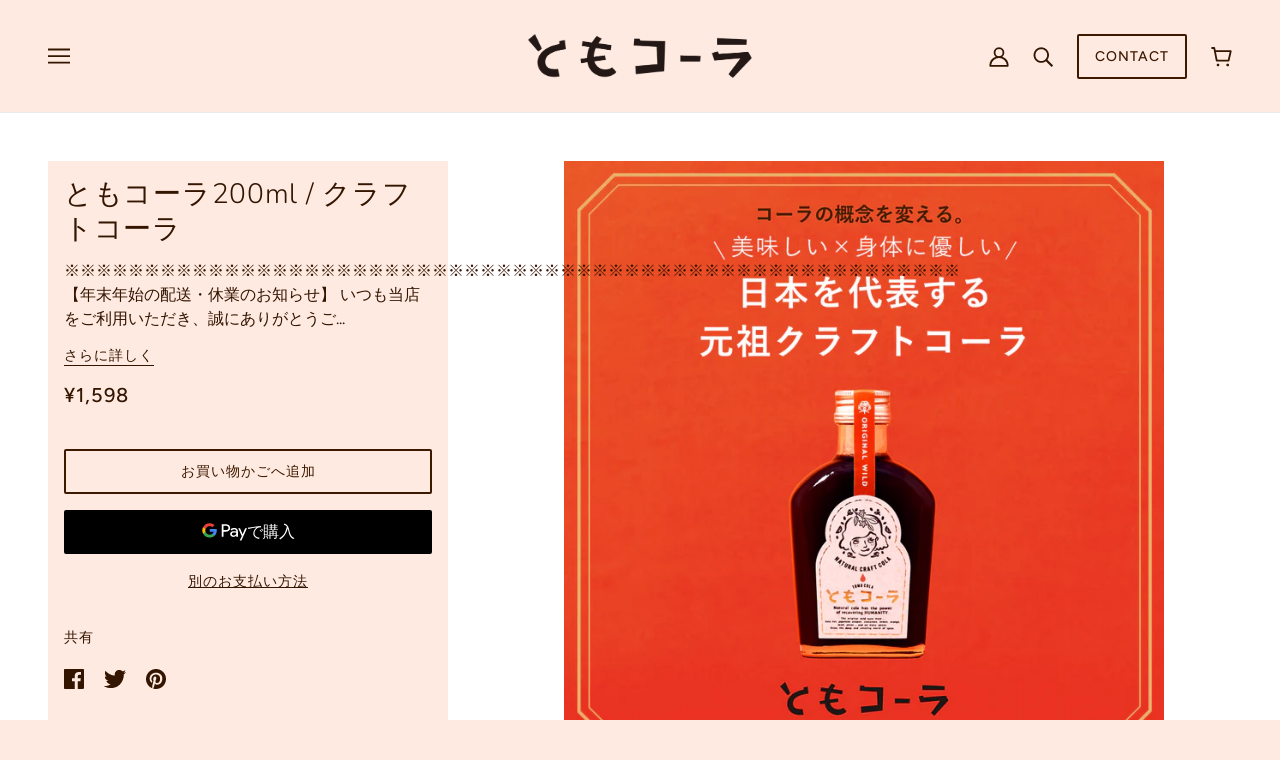

--- FILE ---
content_type: text/html; charset=utf-8
request_url: https://tomocola.com/products/product1_craftcola_%E3%82%AF%E3%83%A9%E3%83%95%E3%83%88%E3%82%B3%E3%83%BC%E3%83%A9
body_size: 27167
content:
<!doctype html>
<!--[if IE 9]> <html class="ie9 no-js" lang="ja"> <![endif]-->
<!--[if (gt IE 9)|!(IE)]><!-->
  <html class="no-js" lang="ja">
<!--<![endif]-->

  <head>
    <!-- Emerge Theme - Version 3.5.2 by Troop Themes - https://troopthemes.com/ -->

    <meta charset="UTF-8">
    <meta http-equiv="X-UA-Compatible" content="IE=edge,chrome=1">
    <meta name="viewport" content="width=device-width, initial-scale=1.0, maximum-scale=5.0">
    
      <meta name="description" content="※※※※※※※※※※※※※※※※※※※※※※※※※※※※※※※※※※※※※※※※※※※※※※※※※※※※※※※※ 【年末年始の配送・休業のお知らせ】 いつも当店をご利用いただき、誠にありがとうございます。誠に勝手ながら、年末年始休業に伴い、下記期間は出荷業務をお休みさせていただきます。 12月22日（日）12:00～　1月7日（火）までのご注文分は、1月9日（木）～1月14日（火）頃の発送・お届け予定となります。 ご不便をおかけいたしますが、あらかじめご了承のうえご注文いただきますようお願いいたします。 ※※※※※※※※※※※※※※※※※※※※※※※※※※※※※※※※※※※※※※※※※※※※※※※※※※※※※※※※   炭酸で割るだ">
    

    






















  <meta property="og:type" content="product">
  <meta property="og:title" content="ともコーラ200ml / クラフトコーラ">

  
    <meta property="og:image" content="http://tomocola.com/cdn/shop/products/LP_1_7c64dc38-ce0e-44f0-b913-82d8dd75ac4f_1200x.png?v=1676023152">
    <meta property="og:image:secure_url" content="https://tomocola.com/cdn/shop/products/LP_1_7c64dc38-ce0e-44f0-b913-82d8dd75ac4f_1200x.png?v=1676023152">
    <meta property="og:image:width" content="1080">
    <meta property="og:image:height" content="1080">
  
    <meta property="og:image" content="http://tomocola.com/cdn/shop/products/LP_2_3dc49f69-639f-4d12-84d8-3aa472713526_1200x.png?v=1676023159">
    <meta property="og:image:secure_url" content="https://tomocola.com/cdn/shop/products/LP_2_3dc49f69-639f-4d12-84d8-3aa472713526_1200x.png?v=1676023159">
    <meta property="og:image:width" content="1080">
    <meta property="og:image:height" content="1080">
  
    <meta property="og:image" content="http://tomocola.com/cdn/shop/products/LP_3_a529754b-6153-47b1-a5aa-bb0b91a48b94_1200x.png?v=1676023165">
    <meta property="og:image:secure_url" content="https://tomocola.com/cdn/shop/products/LP_3_a529754b-6153-47b1-a5aa-bb0b91a48b94_1200x.png?v=1676023165">
    <meta property="og:image:width" content="1080">
    <meta property="og:image:height" content="1080">
  

  <meta
    property="og:price:amount"
    content="1,598"
  >
  <meta property="og:price:currency" content="JPY">

  <meta itemprop="url" content="https://tomocola.com/products/product1_craftcola_%E3%82%AF%E3%83%A9%E3%83%95%E3%83%88%E3%82%B3%E3%83%BC%E3%83%A9" />
  <meta itemprop="name" content="ともコーラ200ml / クラフトコーラ" />
  <meta itemprop="image" content="https://tomocola.com/cdn/shop/products/LP_1_7c64dc38-ce0e-44f0-b913-82d8dd75ac4f_1000x.png?v=1676023152" />
  <meta itemprop="priceCurrency" content="JPY" />
  
    <link itemprop="availability" href="https://schema.org/InStock" />
  
  
  
  <meta itemprop="price" content="1598.0">





<meta property="og:url" content="https://tomocola.com/products/product1_craftcola_%e3%82%af%e3%83%a9%e3%83%95%e3%83%88%e3%82%b3%e3%83%bc%e3%83%a9">
<meta property="og:site_name" content="ともコーラ TOMOCOLA">
<meta property="og:description" content="※※※※※※※※※※※※※※※※※※※※※※※※※※※※※※※※※※※※※※※※※※※※※※※※※※※※※※※※ 【年末年始の配送・休業のお知らせ】 いつも当店をご利用いただき、誠にありがとうございます。誠に勝手ながら、年末年始休業に伴い、下記期間は出荷業務をお休みさせていただきます。 12月22日（日）12:00～　1月7日（火）までのご注文分は、1月9日（木）～1月14日（火）頃の発送・お届け予定となります。 ご不便をおかけいたしますが、あらかじめご了承のうえご注文いただきますようお願いいたします。 ※※※※※※※※※※※※※※※※※※※※※※※※※※※※※※※※※※※※※※※※※※※※※※※※※※※※※※※※   炭酸で割るだ">



<meta name="twitter:card" content="summary">
<meta name="twitter:description" content="※※※※※※※※※※※※※※※※※※※※※※※※※※※※※※※※※※※※※※※※※※※※※※※※※※※※※※※※ 【年末年始の配送・休業のお知らせ】 いつも当店をご利用いただき、誠にありがとうございます。誠に勝手ながら、年末年始休業に伴い、下記期間は出荷業務をお休みさせていただきます。 12月22日（日）12:00～　1月7日（火）までのご注文分は、1月9日（木）～1月14日（火）頃の発送・お届け予定となります。 ご不便をおかけいたしますが、あらかじめご了承のうえご注文いただきますようお願いいたします。 ※※※※※※※※※※※※※※※※※※※※※※※※※※※※※※※※※※※※※※※※※※※※※※※※※※※※※※※※   炭酸で割るだ">


  <meta name="twitter:title" content="ともコーラ200ml / クラフトコーラ">

  
    <meta
      name="twitter:image"
      content="https://tomocola.com/cdn/shop/products/LP_1_7c64dc38-ce0e-44f0-b913-82d8dd75ac4f_480x.png?v=1676023152"
    >
  



    <link rel="canonical" href="https://tomocola.com/products/product1_craftcola_%e3%82%af%e3%83%a9%e3%83%95%e3%83%88%e3%82%b3%e3%83%bc%e3%83%a9">
    <link rel="preconnect" href="https://cdn.shopify.com">

    
      <link rel="shortcut icon" href="//tomocola.com/cdn/shop/files/96c0de0c1f2a36864f98b1195d2efff8_32x32.png?v=1614375781" type="image/png">
    

    
      <title>ともコーラ200ml / クラフトコーラ | ともコーラ TOMOCOLA</title>
    

    <script>window.performance && window.performance.mark && window.performance.mark('shopify.content_for_header.start');</script><meta name="google-site-verification" content="NEMd6nWknwGW0YjiuUiSpiv2QcnlZ9BWaCmFB-DdO7s">
<meta id="shopify-digital-wallet" name="shopify-digital-wallet" content="/48342237338/digital_wallets/dialog">
<link rel="alternate" hreflang="x-default" href="https://tomocola.com/products/product1_craftcola_%E3%82%AF%E3%83%A9%E3%83%95%E3%83%88%E3%82%B3%E3%83%BC%E3%83%A9">
<link rel="alternate" hreflang="ja" href="https://tomocola.com/products/product1_craftcola_%E3%82%AF%E3%83%A9%E3%83%95%E3%83%88%E3%82%B3%E3%83%BC%E3%83%A9">
<link rel="alternate" hreflang="en" href="https://tomocola.com/en/products/product1_craftcola_%E3%82%AF%E3%83%A9%E3%83%95%E3%83%88%E3%82%B3%E3%83%BC%E3%83%A9">
<link rel="alternate" type="application/json+oembed" href="https://tomocola.com/products/product1_craftcola_%e3%82%af%e3%83%a9%e3%83%95%e3%83%88%e3%82%b3%e3%83%bc%e3%83%a9.oembed">
<script async="async" src="/checkouts/internal/preloads.js?locale=ja-JP"></script>
<script id="shopify-features" type="application/json">{"accessToken":"2d3dd575850b19efcae64854368fdcc9","betas":["rich-media-storefront-analytics"],"domain":"tomocola.com","predictiveSearch":false,"shopId":48342237338,"locale":"ja"}</script>
<script>var Shopify = Shopify || {};
Shopify.shop = "tomocola.myshopify.com";
Shopify.locale = "ja";
Shopify.currency = {"active":"JPY","rate":"1.0"};
Shopify.country = "JP";
Shopify.theme = {"name":"Emerge with WC - 2020-12-10","id":116561936538,"schema_name":"Emerge","schema_version":"3.5.2","theme_store_id":null,"role":"main"};
Shopify.theme.handle = "null";
Shopify.theme.style = {"id":null,"handle":null};
Shopify.cdnHost = "tomocola.com/cdn";
Shopify.routes = Shopify.routes || {};
Shopify.routes.root = "/";</script>
<script type="module">!function(o){(o.Shopify=o.Shopify||{}).modules=!0}(window);</script>
<script>!function(o){function n(){var o=[];function n(){o.push(Array.prototype.slice.apply(arguments))}return n.q=o,n}var t=o.Shopify=o.Shopify||{};t.loadFeatures=n(),t.autoloadFeatures=n()}(window);</script>
<script id="shop-js-analytics" type="application/json">{"pageType":"product"}</script>
<script defer="defer" async type="module" src="//tomocola.com/cdn/shopifycloud/shop-js/modules/v2/client.init-shop-cart-sync_Cun6Ba8E.ja.esm.js"></script>
<script defer="defer" async type="module" src="//tomocola.com/cdn/shopifycloud/shop-js/modules/v2/chunk.common_DGWubyOB.esm.js"></script>
<script type="module">
  await import("//tomocola.com/cdn/shopifycloud/shop-js/modules/v2/client.init-shop-cart-sync_Cun6Ba8E.ja.esm.js");
await import("//tomocola.com/cdn/shopifycloud/shop-js/modules/v2/chunk.common_DGWubyOB.esm.js");

  window.Shopify.SignInWithShop?.initShopCartSync?.({"fedCMEnabled":true,"windoidEnabled":true});

</script>
<script>(function() {
  var isLoaded = false;
  function asyncLoad() {
    if (isLoaded) return;
    isLoaded = true;
    var urls = ["https:\/\/cdn.nfcube.com\/instafeed-655abefbbf17de81b0c6a0a6f25b14df.js?shop=tomocola.myshopify.com"];
    for (var i = 0; i < urls.length; i++) {
      var s = document.createElement('script');
      s.type = 'text/javascript';
      s.async = true;
      s.src = urls[i];
      var x = document.getElementsByTagName('script')[0];
      x.parentNode.insertBefore(s, x);
    }
  };
  if(window.attachEvent) {
    window.attachEvent('onload', asyncLoad);
  } else {
    window.addEventListener('load', asyncLoad, false);
  }
})();</script>
<script id="__st">var __st={"a":48342237338,"offset":32400,"reqid":"51c8d330-996b-49ab-828d-9ff736182aba-1768665706","pageurl":"tomocola.com\/products\/product1_craftcola_%E3%82%AF%E3%83%A9%E3%83%95%E3%83%88%E3%82%B3%E3%83%BC%E3%83%A9","u":"d8d4fdca8a2f","p":"product","rtyp":"product","rid":5945595756698};</script>
<script>window.ShopifyPaypalV4VisibilityTracking = true;</script>
<script id="captcha-bootstrap">!function(){'use strict';const t='contact',e='account',n='new_comment',o=[[t,t],['blogs',n],['comments',n],[t,'customer']],c=[[e,'customer_login'],[e,'guest_login'],[e,'recover_customer_password'],[e,'create_customer']],r=t=>t.map((([t,e])=>`form[action*='/${t}']:not([data-nocaptcha='true']) input[name='form_type'][value='${e}']`)).join(','),a=t=>()=>t?[...document.querySelectorAll(t)].map((t=>t.form)):[];function s(){const t=[...o],e=r(t);return a(e)}const i='password',u='form_key',d=['recaptcha-v3-token','g-recaptcha-response','h-captcha-response',i],f=()=>{try{return window.sessionStorage}catch{return}},m='__shopify_v',_=t=>t.elements[u];function p(t,e,n=!1){try{const o=window.sessionStorage,c=JSON.parse(o.getItem(e)),{data:r}=function(t){const{data:e,action:n}=t;return t[m]||n?{data:e,action:n}:{data:t,action:n}}(c);for(const[e,n]of Object.entries(r))t.elements[e]&&(t.elements[e].value=n);n&&o.removeItem(e)}catch(o){console.error('form repopulation failed',{error:o})}}const l='form_type',E='cptcha';function T(t){t.dataset[E]=!0}const w=window,h=w.document,L='Shopify',v='ce_forms',y='captcha';let A=!1;((t,e)=>{const n=(g='f06e6c50-85a8-45c8-87d0-21a2b65856fe',I='https://cdn.shopify.com/shopifycloud/storefront-forms-hcaptcha/ce_storefront_forms_captcha_hcaptcha.v1.5.2.iife.js',D={infoText:'hCaptchaによる保護',privacyText:'プライバシー',termsText:'利用規約'},(t,e,n)=>{const o=w[L][v],c=o.bindForm;if(c)return c(t,g,e,D).then(n);var r;o.q.push([[t,g,e,D],n]),r=I,A||(h.body.append(Object.assign(h.createElement('script'),{id:'captcha-provider',async:!0,src:r})),A=!0)});var g,I,D;w[L]=w[L]||{},w[L][v]=w[L][v]||{},w[L][v].q=[],w[L][y]=w[L][y]||{},w[L][y].protect=function(t,e){n(t,void 0,e),T(t)},Object.freeze(w[L][y]),function(t,e,n,w,h,L){const[v,y,A,g]=function(t,e,n){const i=e?o:[],u=t?c:[],d=[...i,...u],f=r(d),m=r(i),_=r(d.filter((([t,e])=>n.includes(e))));return[a(f),a(m),a(_),s()]}(w,h,L),I=t=>{const e=t.target;return e instanceof HTMLFormElement?e:e&&e.form},D=t=>v().includes(t);t.addEventListener('submit',(t=>{const e=I(t);if(!e)return;const n=D(e)&&!e.dataset.hcaptchaBound&&!e.dataset.recaptchaBound,o=_(e),c=g().includes(e)&&(!o||!o.value);(n||c)&&t.preventDefault(),c&&!n&&(function(t){try{if(!f())return;!function(t){const e=f();if(!e)return;const n=_(t);if(!n)return;const o=n.value;o&&e.removeItem(o)}(t);const e=Array.from(Array(32),(()=>Math.random().toString(36)[2])).join('');!function(t,e){_(t)||t.append(Object.assign(document.createElement('input'),{type:'hidden',name:u})),t.elements[u].value=e}(t,e),function(t,e){const n=f();if(!n)return;const o=[...t.querySelectorAll(`input[type='${i}']`)].map((({name:t})=>t)),c=[...d,...o],r={};for(const[a,s]of new FormData(t).entries())c.includes(a)||(r[a]=s);n.setItem(e,JSON.stringify({[m]:1,action:t.action,data:r}))}(t,e)}catch(e){console.error('failed to persist form',e)}}(e),e.submit())}));const S=(t,e)=>{t&&!t.dataset[E]&&(n(t,e.some((e=>e===t))),T(t))};for(const o of['focusin','change'])t.addEventListener(o,(t=>{const e=I(t);D(e)&&S(e,y())}));const B=e.get('form_key'),M=e.get(l),P=B&&M;t.addEventListener('DOMContentLoaded',(()=>{const t=y();if(P)for(const e of t)e.elements[l].value===M&&p(e,B);[...new Set([...A(),...v().filter((t=>'true'===t.dataset.shopifyCaptcha))])].forEach((e=>S(e,t)))}))}(h,new URLSearchParams(w.location.search),n,t,e,['guest_login'])})(!0,!0)}();</script>
<script integrity="sha256-4kQ18oKyAcykRKYeNunJcIwy7WH5gtpwJnB7kiuLZ1E=" data-source-attribution="shopify.loadfeatures" defer="defer" src="//tomocola.com/cdn/shopifycloud/storefront/assets/storefront/load_feature-a0a9edcb.js" crossorigin="anonymous"></script>
<script data-source-attribution="shopify.dynamic_checkout.dynamic.init">var Shopify=Shopify||{};Shopify.PaymentButton=Shopify.PaymentButton||{isStorefrontPortableWallets:!0,init:function(){window.Shopify.PaymentButton.init=function(){};var t=document.createElement("script");t.src="https://tomocola.com/cdn/shopifycloud/portable-wallets/latest/portable-wallets.ja.js",t.type="module",document.head.appendChild(t)}};
</script>
<script data-source-attribution="shopify.dynamic_checkout.buyer_consent">
  function portableWalletsHideBuyerConsent(e){var t=document.getElementById("shopify-buyer-consent"),n=document.getElementById("shopify-subscription-policy-button");t&&n&&(t.classList.add("hidden"),t.setAttribute("aria-hidden","true"),n.removeEventListener("click",e))}function portableWalletsShowBuyerConsent(e){var t=document.getElementById("shopify-buyer-consent"),n=document.getElementById("shopify-subscription-policy-button");t&&n&&(t.classList.remove("hidden"),t.removeAttribute("aria-hidden"),n.addEventListener("click",e))}window.Shopify?.PaymentButton&&(window.Shopify.PaymentButton.hideBuyerConsent=portableWalletsHideBuyerConsent,window.Shopify.PaymentButton.showBuyerConsent=portableWalletsShowBuyerConsent);
</script>
<script>
  function portableWalletsCleanup(e){e&&e.src&&console.error("Failed to load portable wallets script "+e.src);var t=document.querySelectorAll("shopify-accelerated-checkout .shopify-payment-button__skeleton, shopify-accelerated-checkout-cart .wallet-cart-button__skeleton"),e=document.getElementById("shopify-buyer-consent");for(let e=0;e<t.length;e++)t[e].remove();e&&e.remove()}function portableWalletsNotLoadedAsModule(e){e instanceof ErrorEvent&&"string"==typeof e.message&&e.message.includes("import.meta")&&"string"==typeof e.filename&&e.filename.includes("portable-wallets")&&(window.removeEventListener("error",portableWalletsNotLoadedAsModule),window.Shopify.PaymentButton.failedToLoad=e,"loading"===document.readyState?document.addEventListener("DOMContentLoaded",window.Shopify.PaymentButton.init):window.Shopify.PaymentButton.init())}window.addEventListener("error",portableWalletsNotLoadedAsModule);
</script>

<script type="module" src="https://tomocola.com/cdn/shopifycloud/portable-wallets/latest/portable-wallets.ja.js" onError="portableWalletsCleanup(this)" crossorigin="anonymous"></script>
<script nomodule>
  document.addEventListener("DOMContentLoaded", portableWalletsCleanup);
</script>

<link id="shopify-accelerated-checkout-styles" rel="stylesheet" media="screen" href="https://tomocola.com/cdn/shopifycloud/portable-wallets/latest/accelerated-checkout-backwards-compat.css" crossorigin="anonymous">
<style id="shopify-accelerated-checkout-cart">
        #shopify-buyer-consent {
  margin-top: 1em;
  display: inline-block;
  width: 100%;
}

#shopify-buyer-consent.hidden {
  display: none;
}

#shopify-subscription-policy-button {
  background: none;
  border: none;
  padding: 0;
  text-decoration: underline;
  font-size: inherit;
  cursor: pointer;
}

#shopify-subscription-policy-button::before {
  box-shadow: none;
}

      </style>

<script>window.performance && window.performance.mark && window.performance.mark('shopify.content_for_header.end');</script>

    







<style>
  
  @font-face {
  font-family: Nunito;
  font-weight: 300;
  font-style: normal;
  font-display: swap;
  src: url("//tomocola.com/cdn/fonts/nunito/nunito_n3.c1d7c2242f5519d084eafc479d7cc132bcc8c480.woff2") format("woff2"),
       url("//tomocola.com/cdn/fonts/nunito/nunito_n3.d543cae3671591d99f8b7ed9ea9ca8387fc73b09.woff") format("woff");
}


  
  
    @font-face {
  font-family: Nunito;
  font-weight: 400;
  font-style: normal;
  font-display: swap;
  src: url("//tomocola.com/cdn/fonts/nunito/nunito_n4.fc49103dc396b42cae9460289072d384b6c6eb63.woff2") format("woff2"),
       url("//tomocola.com/cdn/fonts/nunito/nunito_n4.5d26d13beeac3116db2479e64986cdeea4c8fbdd.woff") format("woff");
}

  

  
  @font-face {
  font-family: Figtree;
  font-weight: 500;
  font-style: normal;
  font-display: swap;
  src: url("//tomocola.com/cdn/fonts/figtree/figtree_n5.3b6b7df38aa5986536945796e1f947445832047c.woff2") format("woff2"),
       url("//tomocola.com/cdn/fonts/figtree/figtree_n5.f26bf6dcae278b0ed902605f6605fa3338e81dab.woff") format("woff");
}


  
  
    @font-face {
  font-family: Figtree;
  font-weight: 700;
  font-style: normal;
  font-display: swap;
  src: url("//tomocola.com/cdn/fonts/figtree/figtree_n7.2fd9bfe01586148e644724096c9d75e8c7a90e55.woff2") format("woff2"),
       url("//tomocola.com/cdn/fonts/figtree/figtree_n7.ea05de92d862f9594794ab281c4c3a67501ef5fc.woff") format("woff");
}

  

  
  @font-face {
  font-family: Figtree;
  font-weight: 400;
  font-style: normal;
  font-display: swap;
  src: url("//tomocola.com/cdn/fonts/figtree/figtree_n4.3c0838aba1701047e60be6a99a1b0a40ce9b8419.woff2") format("woff2"),
       url("//tomocola.com/cdn/fonts/figtree/figtree_n4.c0575d1db21fc3821f17fd6617d3dee552312137.woff") format("woff");
}


  
  
    @font-face {
  font-family: Figtree;
  font-weight: 700;
  font-style: normal;
  font-display: swap;
  src: url("//tomocola.com/cdn/fonts/figtree/figtree_n7.2fd9bfe01586148e644724096c9d75e8c7a90e55.woff2") format("woff2"),
       url("//tomocola.com/cdn/fonts/figtree/figtree_n7.ea05de92d862f9594794ab281c4c3a67501ef5fc.woff") format("woff");
}

  

  
  
    @font-face {
  font-family: Figtree;
  font-weight: 400;
  font-style: italic;
  font-display: swap;
  src: url("//tomocola.com/cdn/fonts/figtree/figtree_i4.89f7a4275c064845c304a4cf8a4a586060656db2.woff2") format("woff2"),
       url("//tomocola.com/cdn/fonts/figtree/figtree_i4.6f955aaaafc55a22ffc1f32ecf3756859a5ad3e2.woff") format("woff");
}

  

  
  
    @font-face {
  font-family: Figtree;
  font-weight: 700;
  font-style: italic;
  font-display: swap;
  src: url("//tomocola.com/cdn/fonts/figtree/figtree_i7.06add7096a6f2ab742e09ec7e498115904eda1fe.woff2") format("woff2"),
       url("//tomocola.com/cdn/fonts/figtree/figtree_i7.ee584b5fcaccdbb5518c0228158941f8df81b101.woff") format("woff");
}

  
</style>

<style>
  :root {
    --font--section-heading--size: 28px;
    --font--block-heading--size: 20px;
    --font--heading--uppercase: normal;
    --font--paragraph--size: 16px;

    --font--heading--family: Nunito, sans-serif;
    --font--heading--weight: 300;
    --font--heading--normal-weight: 400;
    --font--heading--style: normal;

    --font--accent--family: Figtree, sans-serif;
    --font--accent--weight: 500;
    --font--accent--style: normal;

    --font--paragraph--family: Figtree, sans-serif;
    --font--paragraph--weight: 400;
    --font--paragraph--style: normal;
    --font--bolder-paragraph--weight: 700;

    --image--loading-animation: url('//tomocola.com/cdn/shop/t/6/assets/AjaxLoader.gif?v=40541189678097067781607582950');
    --image--grabbing-icon: url('//tomocola.com/cdn/shop/t/6/assets/grabbing.png?v=162995541551579154171607582947');
  }
</style>
    







<style>
  :root {
    --color--accent: #e93f00;
    --bdr-color--badge: rgba(51, 21, 0, 0.05);
    --bdr-color--page: rgba(0,0,0,0);
    --bg-color--body: #ffeae1;
    --bdr-color--general: #eaeaea;
    --bg-color--panel: #e95100;
    --color--important: #ca2f01;
    --bg-color--textbox: #fff;
    --color--body: #331500;
    --color--body--light: #943d00;
    --color--alternative: #ffffff;
    --color--link-underline: rgba(0,0,0,0);
    --color--button: #ffffff;
    --bdr-color--button: #ffffff;
    --bg-color--button: #3d1900;
    --bg-color--button--hover: #3d1900;
    --color-theme--modal: ;
    --color--header--buttons: #331500;
    --color--footer: #ffffff;
    --bg-color--footer: #e93f00;
    --color--banner: #ffffff;
    --color--announcement: #ffffff;
    --bg-color--announcement: #e93f00;
    --color--contact-modal: #ffffff;
    --bg-color--contact-modal:#ffd5b9;
    --color--popup: #331500;
    --bg-color--popup: ;
  }
</style>

    <link href="//tomocola.com/cdn/shop/t/6/assets/theme.css?v=126292375635873728771607582961" rel="stylesheet" type="text/css" media="all" />
    <link href="//tomocola.com/cdn/shop/t/6/assets/theme--customizations.css?v=19621103325815270871607582961" rel="stylesheet" type="text/css" media="all" />

    <script>
  var theme = {};
  theme.classes = {};
  theme.partials = {};
  theme.product = {};
  theme.settings = {};
  theme.shop = {};
  theme.swatches = {};
  theme.translations = {};
  theme.utils = {};
  theme.urls = {};

  theme.shop.money_format = "¥{{amount_no_decimals}}";
  theme.settings.cart_type = 'drawer';
  theme.translations.mailing_list_success_message = '登録ありがとうございます。';
  theme.translations.mailing_list_email_blank = 'メールアドレスが未記入です。';
  theme.translations.sold_out = 'わたし';
  theme.translations.size_chart_label = 'サイズチャート';
  theme.translations.low_in_stock = {
    one: '残っているアイテムは1個のみです。',
    other: '残っているアイテムは2個のみです。'
  };
  theme.urls.cart = '/cart';
  theme.urls.product_recommendations = '/recommendations/products';
  theme.urls.search = '/search';
  theme.product_modal = {};
  theme.quick_add_products = {};
  theme.map = {};

  





  // LazySizes
  window.lazySizesConfig = window.lazySizesConfig || {};
  window.lazySizesConfig.expand = 1200;
  window.lazySizesConfig.loadMode = 3;
  window.lazySizesConfig.ricTimeout = 50;
</script>

    <script src="//tomocola.com/cdn/shop/t/6/assets/lazysizes.min.js?v=104314423768348210131607582945" type="text/javascript"></script>

    

 <!-- Gempages SEO Hidden -->
    
 <!-- Gempages SEO Hidden -->

    <script src="//tomocola.com/cdn/shop/t/6/assets/theme.min.js?v=99417013646262468901644633743" type="text/javascript"></script>
<meta name="google-site-verification" content="1nHGJdgukIqAP_1F6WTWoYmfEhD_utuySPKu1ClmHfQ" />
  <link rel="dns-prefetch" href="https://cdn.secomapp.com/">
<link rel="dns-prefetch" href="https://ajax.googleapis.com/">
<link rel="dns-prefetch" href="https://cdnjs.cloudflare.com/">
<link rel="preload" as="stylesheet" href="//tomocola.com/cdn/shop/t/6/assets/sca-pp.css?v=178374312540912810101678257680">

<link rel="stylesheet" href="//tomocola.com/cdn/shop/t/6/assets/sca-pp.css?v=178374312540912810101678257680">
 <script>
  
  SCAPPShop = {};
    
  </script> 
<!-- BEGIN app block: shopify://apps/gempages-builder/blocks/embed-gp-script-head/20b379d4-1b20-474c-a6ca-665c331919f3 -->














<!-- END app block --><script src="https://cdn.shopify.com/extensions/019b8c1c-e769-72c6-b296-14041ea4f4f2/avada-app-80/assets/avada-order-limit.js" type="text/javascript" defer="defer"></script>
<script src="https://cdn.shopify.com/extensions/98609345-6027-4701-9e3f-4907c6a214d4/promolayer-11/assets/promolayer_loader.js" type="text/javascript" defer="defer"></script>
<link href="https://monorail-edge.shopifysvc.com" rel="dns-prefetch">
<script>(function(){if ("sendBeacon" in navigator && "performance" in window) {try {var session_token_from_headers = performance.getEntriesByType('navigation')[0].serverTiming.find(x => x.name == '_s').description;} catch {var session_token_from_headers = undefined;}var session_cookie_matches = document.cookie.match(/_shopify_s=([^;]*)/);var session_token_from_cookie = session_cookie_matches && session_cookie_matches.length === 2 ? session_cookie_matches[1] : "";var session_token = session_token_from_headers || session_token_from_cookie || "";function handle_abandonment_event(e) {var entries = performance.getEntries().filter(function(entry) {return /monorail-edge.shopifysvc.com/.test(entry.name);});if (!window.abandonment_tracked && entries.length === 0) {window.abandonment_tracked = true;var currentMs = Date.now();var navigation_start = performance.timing.navigationStart;var payload = {shop_id: 48342237338,url: window.location.href,navigation_start,duration: currentMs - navigation_start,session_token,page_type: "product"};window.navigator.sendBeacon("https://monorail-edge.shopifysvc.com/v1/produce", JSON.stringify({schema_id: "online_store_buyer_site_abandonment/1.1",payload: payload,metadata: {event_created_at_ms: currentMs,event_sent_at_ms: currentMs}}));}}window.addEventListener('pagehide', handle_abandonment_event);}}());</script>
<script id="web-pixels-manager-setup">(function e(e,d,r,n,o){if(void 0===o&&(o={}),!Boolean(null===(a=null===(i=window.Shopify)||void 0===i?void 0:i.analytics)||void 0===a?void 0:a.replayQueue)){var i,a;window.Shopify=window.Shopify||{};var t=window.Shopify;t.analytics=t.analytics||{};var s=t.analytics;s.replayQueue=[],s.publish=function(e,d,r){return s.replayQueue.push([e,d,r]),!0};try{self.performance.mark("wpm:start")}catch(e){}var l=function(){var e={modern:/Edge?\/(1{2}[4-9]|1[2-9]\d|[2-9]\d{2}|\d{4,})\.\d+(\.\d+|)|Firefox\/(1{2}[4-9]|1[2-9]\d|[2-9]\d{2}|\d{4,})\.\d+(\.\d+|)|Chrom(ium|e)\/(9{2}|\d{3,})\.\d+(\.\d+|)|(Maci|X1{2}).+ Version\/(15\.\d+|(1[6-9]|[2-9]\d|\d{3,})\.\d+)([,.]\d+|)( \(\w+\)|)( Mobile\/\w+|) Safari\/|Chrome.+OPR\/(9{2}|\d{3,})\.\d+\.\d+|(CPU[ +]OS|iPhone[ +]OS|CPU[ +]iPhone|CPU IPhone OS|CPU iPad OS)[ +]+(15[._]\d+|(1[6-9]|[2-9]\d|\d{3,})[._]\d+)([._]\d+|)|Android:?[ /-](13[3-9]|1[4-9]\d|[2-9]\d{2}|\d{4,})(\.\d+|)(\.\d+|)|Android.+Firefox\/(13[5-9]|1[4-9]\d|[2-9]\d{2}|\d{4,})\.\d+(\.\d+|)|Android.+Chrom(ium|e)\/(13[3-9]|1[4-9]\d|[2-9]\d{2}|\d{4,})\.\d+(\.\d+|)|SamsungBrowser\/([2-9]\d|\d{3,})\.\d+/,legacy:/Edge?\/(1[6-9]|[2-9]\d|\d{3,})\.\d+(\.\d+|)|Firefox\/(5[4-9]|[6-9]\d|\d{3,})\.\d+(\.\d+|)|Chrom(ium|e)\/(5[1-9]|[6-9]\d|\d{3,})\.\d+(\.\d+|)([\d.]+$|.*Safari\/(?![\d.]+ Edge\/[\d.]+$))|(Maci|X1{2}).+ Version\/(10\.\d+|(1[1-9]|[2-9]\d|\d{3,})\.\d+)([,.]\d+|)( \(\w+\)|)( Mobile\/\w+|) Safari\/|Chrome.+OPR\/(3[89]|[4-9]\d|\d{3,})\.\d+\.\d+|(CPU[ +]OS|iPhone[ +]OS|CPU[ +]iPhone|CPU IPhone OS|CPU iPad OS)[ +]+(10[._]\d+|(1[1-9]|[2-9]\d|\d{3,})[._]\d+)([._]\d+|)|Android:?[ /-](13[3-9]|1[4-9]\d|[2-9]\d{2}|\d{4,})(\.\d+|)(\.\d+|)|Mobile Safari.+OPR\/([89]\d|\d{3,})\.\d+\.\d+|Android.+Firefox\/(13[5-9]|1[4-9]\d|[2-9]\d{2}|\d{4,})\.\d+(\.\d+|)|Android.+Chrom(ium|e)\/(13[3-9]|1[4-9]\d|[2-9]\d{2}|\d{4,})\.\d+(\.\d+|)|Android.+(UC? ?Browser|UCWEB|U3)[ /]?(15\.([5-9]|\d{2,})|(1[6-9]|[2-9]\d|\d{3,})\.\d+)\.\d+|SamsungBrowser\/(5\.\d+|([6-9]|\d{2,})\.\d+)|Android.+MQ{2}Browser\/(14(\.(9|\d{2,})|)|(1[5-9]|[2-9]\d|\d{3,})(\.\d+|))(\.\d+|)|K[Aa][Ii]OS\/(3\.\d+|([4-9]|\d{2,})\.\d+)(\.\d+|)/},d=e.modern,r=e.legacy,n=navigator.userAgent;return n.match(d)?"modern":n.match(r)?"legacy":"unknown"}(),u="modern"===l?"modern":"legacy",c=(null!=n?n:{modern:"",legacy:""})[u],f=function(e){return[e.baseUrl,"/wpm","/b",e.hashVersion,"modern"===e.buildTarget?"m":"l",".js"].join("")}({baseUrl:d,hashVersion:r,buildTarget:u}),m=function(e){var d=e.version,r=e.bundleTarget,n=e.surface,o=e.pageUrl,i=e.monorailEndpoint;return{emit:function(e){var a=e.status,t=e.errorMsg,s=(new Date).getTime(),l=JSON.stringify({metadata:{event_sent_at_ms:s},events:[{schema_id:"web_pixels_manager_load/3.1",payload:{version:d,bundle_target:r,page_url:o,status:a,surface:n,error_msg:t},metadata:{event_created_at_ms:s}}]});if(!i)return console&&console.warn&&console.warn("[Web Pixels Manager] No Monorail endpoint provided, skipping logging."),!1;try{return self.navigator.sendBeacon.bind(self.navigator)(i,l)}catch(e){}var u=new XMLHttpRequest;try{return u.open("POST",i,!0),u.setRequestHeader("Content-Type","text/plain"),u.send(l),!0}catch(e){return console&&console.warn&&console.warn("[Web Pixels Manager] Got an unhandled error while logging to Monorail."),!1}}}}({version:r,bundleTarget:l,surface:e.surface,pageUrl:self.location.href,monorailEndpoint:e.monorailEndpoint});try{o.browserTarget=l,function(e){var d=e.src,r=e.async,n=void 0===r||r,o=e.onload,i=e.onerror,a=e.sri,t=e.scriptDataAttributes,s=void 0===t?{}:t,l=document.createElement("script"),u=document.querySelector("head"),c=document.querySelector("body");if(l.async=n,l.src=d,a&&(l.integrity=a,l.crossOrigin="anonymous"),s)for(var f in s)if(Object.prototype.hasOwnProperty.call(s,f))try{l.dataset[f]=s[f]}catch(e){}if(o&&l.addEventListener("load",o),i&&l.addEventListener("error",i),u)u.appendChild(l);else{if(!c)throw new Error("Did not find a head or body element to append the script");c.appendChild(l)}}({src:f,async:!0,onload:function(){if(!function(){var e,d;return Boolean(null===(d=null===(e=window.Shopify)||void 0===e?void 0:e.analytics)||void 0===d?void 0:d.initialized)}()){var d=window.webPixelsManager.init(e)||void 0;if(d){var r=window.Shopify.analytics;r.replayQueue.forEach((function(e){var r=e[0],n=e[1],o=e[2];d.publishCustomEvent(r,n,o)})),r.replayQueue=[],r.publish=d.publishCustomEvent,r.visitor=d.visitor,r.initialized=!0}}},onerror:function(){return m.emit({status:"failed",errorMsg:"".concat(f," has failed to load")})},sri:function(e){var d=/^sha384-[A-Za-z0-9+/=]+$/;return"string"==typeof e&&d.test(e)}(c)?c:"",scriptDataAttributes:o}),m.emit({status:"loading"})}catch(e){m.emit({status:"failed",errorMsg:(null==e?void 0:e.message)||"Unknown error"})}}})({shopId: 48342237338,storefrontBaseUrl: "https://tomocola.com",extensionsBaseUrl: "https://extensions.shopifycdn.com/cdn/shopifycloud/web-pixels-manager",monorailEndpoint: "https://monorail-edge.shopifysvc.com/unstable/produce_batch",surface: "storefront-renderer",enabledBetaFlags: ["2dca8a86"],webPixelsConfigList: [{"id":"581959834","configuration":"{\"config\":\"{\\\"pixel_id\\\":\\\"AW-732769079\\\",\\\"target_country\\\":\\\"JP\\\",\\\"gtag_events\\\":[{\\\"type\\\":\\\"search\\\",\\\"action_label\\\":\\\"AW-732769079\\\/BHhPCL-Jk_UBELfWtN0C\\\"},{\\\"type\\\":\\\"begin_checkout\\\",\\\"action_label\\\":\\\"AW-732769079\\\/5GZICLyJk_UBELfWtN0C\\\"},{\\\"type\\\":\\\"view_item\\\",\\\"action_label\\\":[\\\"AW-732769079\\\/51NBCLaJk_UBELfWtN0C\\\",\\\"MC-JMG0WJ2759\\\"]},{\\\"type\\\":\\\"purchase\\\",\\\"action_label\\\":[\\\"AW-732769079\\\/0cZsCLOJk_UBELfWtN0C\\\",\\\"MC-JMG0WJ2759\\\"]},{\\\"type\\\":\\\"page_view\\\",\\\"action_label\\\":[\\\"AW-732769079\\\/LeAQCLCJk_UBELfWtN0C\\\",\\\"MC-JMG0WJ2759\\\"]},{\\\"type\\\":\\\"add_payment_info\\\",\\\"action_label\\\":\\\"AW-732769079\\\/WqdHCMKJk_UBELfWtN0C\\\"},{\\\"type\\\":\\\"add_to_cart\\\",\\\"action_label\\\":\\\"AW-732769079\\\/7TkLCLmJk_UBELfWtN0C\\\"}],\\\"enable_monitoring_mode\\\":false}\"}","eventPayloadVersion":"v1","runtimeContext":"OPEN","scriptVersion":"b2a88bafab3e21179ed38636efcd8a93","type":"APP","apiClientId":1780363,"privacyPurposes":[],"dataSharingAdjustments":{"protectedCustomerApprovalScopes":["read_customer_address","read_customer_email","read_customer_name","read_customer_personal_data","read_customer_phone"]}},{"id":"208994458","configuration":"{\"pixel_id\":\"1280100782353042\",\"pixel_type\":\"facebook_pixel\",\"metaapp_system_user_token\":\"-\"}","eventPayloadVersion":"v1","runtimeContext":"OPEN","scriptVersion":"ca16bc87fe92b6042fbaa3acc2fbdaa6","type":"APP","apiClientId":2329312,"privacyPurposes":["ANALYTICS","MARKETING","SALE_OF_DATA"],"dataSharingAdjustments":{"protectedCustomerApprovalScopes":["read_customer_address","read_customer_email","read_customer_name","read_customer_personal_data","read_customer_phone"]}},{"id":"105742490","eventPayloadVersion":"v1","runtimeContext":"LAX","scriptVersion":"1","type":"CUSTOM","privacyPurposes":["ANALYTICS"],"name":"Google Analytics tag (migrated)"},{"id":"shopify-app-pixel","configuration":"{}","eventPayloadVersion":"v1","runtimeContext":"STRICT","scriptVersion":"0450","apiClientId":"shopify-pixel","type":"APP","privacyPurposes":["ANALYTICS","MARKETING"]},{"id":"shopify-custom-pixel","eventPayloadVersion":"v1","runtimeContext":"LAX","scriptVersion":"0450","apiClientId":"shopify-pixel","type":"CUSTOM","privacyPurposes":["ANALYTICS","MARKETING"]}],isMerchantRequest: false,initData: {"shop":{"name":"ともコーラ TOMOCOLA","paymentSettings":{"currencyCode":"JPY"},"myshopifyDomain":"tomocola.myshopify.com","countryCode":"JP","storefrontUrl":"https:\/\/tomocola.com"},"customer":null,"cart":null,"checkout":null,"productVariants":[{"price":{"amount":1598.0,"currencyCode":"JPY"},"product":{"title":"ともコーラ200ml \/ クラフトコーラ","vendor":"TOMO's CRAFT","id":"5945595756698","untranslatedTitle":"ともコーラ200ml \/ クラフトコーラ","url":"\/products\/product1_craftcola_%E3%82%AF%E3%83%A9%E3%83%95%E3%83%88%E3%82%B3%E3%83%BC%E3%83%A9","type":"ドリンク"},"id":"37120363790490","image":{"src":"\/\/tomocola.com\/cdn\/shop\/products\/LP_1_7c64dc38-ce0e-44f0-b913-82d8dd75ac4f.png?v=1676023152"},"sku":"tomocola_original_200","title":"Default Title","untranslatedTitle":"Default Title"}],"purchasingCompany":null},},"https://tomocola.com/cdn","fcfee988w5aeb613cpc8e4bc33m6693e112",{"modern":"","legacy":""},{"shopId":"48342237338","storefrontBaseUrl":"https:\/\/tomocola.com","extensionBaseUrl":"https:\/\/extensions.shopifycdn.com\/cdn\/shopifycloud\/web-pixels-manager","surface":"storefront-renderer","enabledBetaFlags":"[\"2dca8a86\"]","isMerchantRequest":"false","hashVersion":"fcfee988w5aeb613cpc8e4bc33m6693e112","publish":"custom","events":"[[\"page_viewed\",{}],[\"product_viewed\",{\"productVariant\":{\"price\":{\"amount\":1598.0,\"currencyCode\":\"JPY\"},\"product\":{\"title\":\"ともコーラ200ml \/ クラフトコーラ\",\"vendor\":\"TOMO's CRAFT\",\"id\":\"5945595756698\",\"untranslatedTitle\":\"ともコーラ200ml \/ クラフトコーラ\",\"url\":\"\/products\/product1_craftcola_%E3%82%AF%E3%83%A9%E3%83%95%E3%83%88%E3%82%B3%E3%83%BC%E3%83%A9\",\"type\":\"ドリンク\"},\"id\":\"37120363790490\",\"image\":{\"src\":\"\/\/tomocola.com\/cdn\/shop\/products\/LP_1_7c64dc38-ce0e-44f0-b913-82d8dd75ac4f.png?v=1676023152\"},\"sku\":\"tomocola_original_200\",\"title\":\"Default Title\",\"untranslatedTitle\":\"Default Title\"}}]]"});</script><script>
  window.ShopifyAnalytics = window.ShopifyAnalytics || {};
  window.ShopifyAnalytics.meta = window.ShopifyAnalytics.meta || {};
  window.ShopifyAnalytics.meta.currency = 'JPY';
  var meta = {"product":{"id":5945595756698,"gid":"gid:\/\/shopify\/Product\/5945595756698","vendor":"TOMO's CRAFT","type":"ドリンク","handle":"product1_craftcola_クラフトコーラ","variants":[{"id":37120363790490,"price":159800,"name":"ともコーラ200ml \/ クラフトコーラ","public_title":null,"sku":"tomocola_original_200"}],"remote":false},"page":{"pageType":"product","resourceType":"product","resourceId":5945595756698,"requestId":"51c8d330-996b-49ab-828d-9ff736182aba-1768665706"}};
  for (var attr in meta) {
    window.ShopifyAnalytics.meta[attr] = meta[attr];
  }
</script>
<script class="analytics">
  (function () {
    var customDocumentWrite = function(content) {
      var jquery = null;

      if (window.jQuery) {
        jquery = window.jQuery;
      } else if (window.Checkout && window.Checkout.$) {
        jquery = window.Checkout.$;
      }

      if (jquery) {
        jquery('body').append(content);
      }
    };

    var hasLoggedConversion = function(token) {
      if (token) {
        return document.cookie.indexOf('loggedConversion=' + token) !== -1;
      }
      return false;
    }

    var setCookieIfConversion = function(token) {
      if (token) {
        var twoMonthsFromNow = new Date(Date.now());
        twoMonthsFromNow.setMonth(twoMonthsFromNow.getMonth() + 2);

        document.cookie = 'loggedConversion=' + token + '; expires=' + twoMonthsFromNow;
      }
    }

    var trekkie = window.ShopifyAnalytics.lib = window.trekkie = window.trekkie || [];
    if (trekkie.integrations) {
      return;
    }
    trekkie.methods = [
      'identify',
      'page',
      'ready',
      'track',
      'trackForm',
      'trackLink'
    ];
    trekkie.factory = function(method) {
      return function() {
        var args = Array.prototype.slice.call(arguments);
        args.unshift(method);
        trekkie.push(args);
        return trekkie;
      };
    };
    for (var i = 0; i < trekkie.methods.length; i++) {
      var key = trekkie.methods[i];
      trekkie[key] = trekkie.factory(key);
    }
    trekkie.load = function(config) {
      trekkie.config = config || {};
      trekkie.config.initialDocumentCookie = document.cookie;
      var first = document.getElementsByTagName('script')[0];
      var script = document.createElement('script');
      script.type = 'text/javascript';
      script.onerror = function(e) {
        var scriptFallback = document.createElement('script');
        scriptFallback.type = 'text/javascript';
        scriptFallback.onerror = function(error) {
                var Monorail = {
      produce: function produce(monorailDomain, schemaId, payload) {
        var currentMs = new Date().getTime();
        var event = {
          schema_id: schemaId,
          payload: payload,
          metadata: {
            event_created_at_ms: currentMs,
            event_sent_at_ms: currentMs
          }
        };
        return Monorail.sendRequest("https://" + monorailDomain + "/v1/produce", JSON.stringify(event));
      },
      sendRequest: function sendRequest(endpointUrl, payload) {
        // Try the sendBeacon API
        if (window && window.navigator && typeof window.navigator.sendBeacon === 'function' && typeof window.Blob === 'function' && !Monorail.isIos12()) {
          var blobData = new window.Blob([payload], {
            type: 'text/plain'
          });

          if (window.navigator.sendBeacon(endpointUrl, blobData)) {
            return true;
          } // sendBeacon was not successful

        } // XHR beacon

        var xhr = new XMLHttpRequest();

        try {
          xhr.open('POST', endpointUrl);
          xhr.setRequestHeader('Content-Type', 'text/plain');
          xhr.send(payload);
        } catch (e) {
          console.log(e);
        }

        return false;
      },
      isIos12: function isIos12() {
        return window.navigator.userAgent.lastIndexOf('iPhone; CPU iPhone OS 12_') !== -1 || window.navigator.userAgent.lastIndexOf('iPad; CPU OS 12_') !== -1;
      }
    };
    Monorail.produce('monorail-edge.shopifysvc.com',
      'trekkie_storefront_load_errors/1.1',
      {shop_id: 48342237338,
      theme_id: 116561936538,
      app_name: "storefront",
      context_url: window.location.href,
      source_url: "//tomocola.com/cdn/s/trekkie.storefront.cd680fe47e6c39ca5d5df5f0a32d569bc48c0f27.min.js"});

        };
        scriptFallback.async = true;
        scriptFallback.src = '//tomocola.com/cdn/s/trekkie.storefront.cd680fe47e6c39ca5d5df5f0a32d569bc48c0f27.min.js';
        first.parentNode.insertBefore(scriptFallback, first);
      };
      script.async = true;
      script.src = '//tomocola.com/cdn/s/trekkie.storefront.cd680fe47e6c39ca5d5df5f0a32d569bc48c0f27.min.js';
      first.parentNode.insertBefore(script, first);
    };
    trekkie.load(
      {"Trekkie":{"appName":"storefront","development":false,"defaultAttributes":{"shopId":48342237338,"isMerchantRequest":null,"themeId":116561936538,"themeCityHash":"4660852000885254027","contentLanguage":"ja","currency":"JPY","eventMetadataId":"1996b3b6-0945-4bec-9229-fa65d830b319"},"isServerSideCookieWritingEnabled":true,"monorailRegion":"shop_domain","enabledBetaFlags":["65f19447"]},"Session Attribution":{},"S2S":{"facebookCapiEnabled":false,"source":"trekkie-storefront-renderer","apiClientId":580111}}
    );

    var loaded = false;
    trekkie.ready(function() {
      if (loaded) return;
      loaded = true;

      window.ShopifyAnalytics.lib = window.trekkie;

      var originalDocumentWrite = document.write;
      document.write = customDocumentWrite;
      try { window.ShopifyAnalytics.merchantGoogleAnalytics.call(this); } catch(error) {};
      document.write = originalDocumentWrite;

      window.ShopifyAnalytics.lib.page(null,{"pageType":"product","resourceType":"product","resourceId":5945595756698,"requestId":"51c8d330-996b-49ab-828d-9ff736182aba-1768665706","shopifyEmitted":true});

      var match = window.location.pathname.match(/checkouts\/(.+)\/(thank_you|post_purchase)/)
      var token = match? match[1]: undefined;
      if (!hasLoggedConversion(token)) {
        setCookieIfConversion(token);
        window.ShopifyAnalytics.lib.track("Viewed Product",{"currency":"JPY","variantId":37120363790490,"productId":5945595756698,"productGid":"gid:\/\/shopify\/Product\/5945595756698","name":"ともコーラ200ml \/ クラフトコーラ","price":"1598","sku":"tomocola_original_200","brand":"TOMO's CRAFT","variant":null,"category":"ドリンク","nonInteraction":true,"remote":false},undefined,undefined,{"shopifyEmitted":true});
      window.ShopifyAnalytics.lib.track("monorail:\/\/trekkie_storefront_viewed_product\/1.1",{"currency":"JPY","variantId":37120363790490,"productId":5945595756698,"productGid":"gid:\/\/shopify\/Product\/5945595756698","name":"ともコーラ200ml \/ クラフトコーラ","price":"1598","sku":"tomocola_original_200","brand":"TOMO's CRAFT","variant":null,"category":"ドリンク","nonInteraction":true,"remote":false,"referer":"https:\/\/tomocola.com\/products\/product1_craftcola_%E3%82%AF%E3%83%A9%E3%83%95%E3%83%88%E3%82%B3%E3%83%BC%E3%83%A9"});
      }
    });


        var eventsListenerScript = document.createElement('script');
        eventsListenerScript.async = true;
        eventsListenerScript.src = "//tomocola.com/cdn/shopifycloud/storefront/assets/shop_events_listener-3da45d37.js";
        document.getElementsByTagName('head')[0].appendChild(eventsListenerScript);

})();</script>
  <script>
  if (!window.ga || (window.ga && typeof window.ga !== 'function')) {
    window.ga = function ga() {
      (window.ga.q = window.ga.q || []).push(arguments);
      if (window.Shopify && window.Shopify.analytics && typeof window.Shopify.analytics.publish === 'function') {
        window.Shopify.analytics.publish("ga_stub_called", {}, {sendTo: "google_osp_migration"});
      }
      console.error("Shopify's Google Analytics stub called with:", Array.from(arguments), "\nSee https://help.shopify.com/manual/promoting-marketing/pixels/pixel-migration#google for more information.");
    };
    if (window.Shopify && window.Shopify.analytics && typeof window.Shopify.analytics.publish === 'function') {
      window.Shopify.analytics.publish("ga_stub_initialized", {}, {sendTo: "google_osp_migration"});
    }
  }
</script>
<script
  defer
  src="https://tomocola.com/cdn/shopifycloud/perf-kit/shopify-perf-kit-3.0.4.min.js"
  data-application="storefront-renderer"
  data-shop-id="48342237338"
  data-render-region="gcp-us-central1"
  data-page-type="product"
  data-theme-instance-id="116561936538"
  data-theme-name="Emerge"
  data-theme-version="3.5.2"
  data-monorail-region="shop_domain"
  data-resource-timing-sampling-rate="10"
  data-shs="true"
  data-shs-beacon="true"
  data-shs-export-with-fetch="true"
  data-shs-logs-sample-rate="1"
  data-shs-beacon-endpoint="https://tomocola.com/api/collect"
></script>
</head>

  <body
    class="template--product page--ともコーラ200ml-クラフトコーラ"
    data-theme-id="833"
    data-theme-name="Emerge"
    data-theme-version="3.5.2"
    data-border="false"
    
  >
    <a data-item="a11y-button" href='#main-content'>
      スキップする
    </a>

    <div
      class="off-canvas--viewport"
      data-js-class="OffCanvas"
      data-off-canvas--state="closed"
    >
      <div class="off-canvas--overlay"></div>
      <div class="off-canvas--close">
        
    <svg class="icon--root icon--cross" viewBox="0 0 20 20">
      <path d="M10 8.727L17.944.783l1.273 1.273L11.273 10l7.944 7.944-1.273 1.273L10 11.273l-7.944 7.944-1.273-1.273L8.727 10 .783 2.056 2.056.783 10 8.727z" fill-rule="nonzero" />
    </svg>

  
      </div>

      <div class="off-canvas--left-sidebar">
        <div class="off-canvas--focus-trigger" tabindex="0"></div>
        <div class="mobile-nav" data-js-class="MobileNav">

  <div class="mobile-nav--header">

    
      <div class="mobile-nav--search" data-item="accent-text">
        <a href="/search">検索</a>
      </div>
    

    
      <div class="mobile-nav--login" data-item="accent-text">
        

<div class="layout--login">
  
    
    <a href="/account/login" id="customer_login_link">
  
    アカウント
  
</a>
  
</div>

      </div>
    
  </div>

  <div class="mobile-nav--menu"></div>

  <div class="mobile-nav--contact-button"></div>

</div>
        <div class="off-canvas--focus-trigger" tabindex="0"></div>
      </div>

      <div class="off-canvas--main-content">
        <div class="fullscreen-container">
          
          
            <div id="shopify-section-announcement" class="shopify-section">


<div
  class="announcement--root"
  data-section-id="announcement"
  data-section-type="announcement"
  data-js-class="IndexAnnouncement"
>
  
</div>

</div>
            <div id="shopify-section-header" class="shopify-section">


















<header
  class="header"
  data-js-class="Header"
  data-section-id="header"
  data-section-type="header"
>
  <div class="header--y-menu-for-off-canvas">
    





<nav
  class="y-menu"
  data-js-class="FrameworkYMenu"
>
  <ul class="y-menu--level-1--container">

    
    
    

      <li
        class="y-menu--level-1--link font--accent"
        data-y-menu--depth="1"
        data-y-menu--open="false"
        data-link-id="ホーム"
      >

        
          <a href="/">ホーム</a>
        

          
          
          

      </li>
    

      <li
        class="y-menu--level-1--link font--accent"
        data-y-menu--depth="1"
        data-y-menu--open="false"
        data-link-id="商品"
      >

        
          <a href="/collections/%E3%81%A8%E3%82%82%E3%82%B3%E3%83%BC%E3%83%A9">商品</a>
        

          
          
          

      </li>
    

      <li
        class="y-menu--level-1--link font--accent"
        data-y-menu--depth="1"
        data-y-menu--open="false"
        data-link-id="物語"
      >

        
          <a href="/pages/our-story">物語</a>
        

          
          
          

      </li>
    

      <li
        class="y-menu--level-1--link font--accent"
        data-y-menu--depth="1"
        data-y-menu--open="false"
        data-link-id="レシピ集"
      >

        
          <a href="/blogs/recipe">レシピ集</a>
        

          
          
          

      </li>
    

      <li
        class="y-menu--level-1--link font--accent"
        data-y-menu--depth="1"
        data-y-menu--open="false"
        data-link-id="ともコーラのご当地コーラ"
      >

        
          <a href="/blogs/%E3%81%94%E5%BD%93%E5%9C%B0%E3%82%AF%E3%83%A9%E3%83%95%E3%83%88%E3%82%B3%E3%83%BC%E3%83%A9">ともコーラのご当地コーラ</a>
        

          
          
          

      </li>
    

      <li
        class="y-menu--level-1--link font--accent"
        data-y-menu--depth="1"
        data-y-menu--open="false"
        data-link-id="最新ニュース"
      >

        
          <a href="/blogs/%E3%83%A1%E3%83%87%E3%82%A3%E3%82%A2%E6%83%85%E5%A0%B1">最新ニュース</a>
        

          
          
          

      </li>
    

      <li
        class="y-menu--level-1--link font--accent"
        data-y-menu--depth="1"
        data-y-menu--open="false"
        data-link-id="お取り扱い店"
      >

        
          <a href="/pages/store-locator">お取り扱い店</a>
        

          
          
          

      </li>
    
  </ul>
  
</nav>
  </div>

  
    <div class="header--contact-button-for-off-canvas show-after-js">
      








<div class="contact-modal">

  
    <a
      class="contact-modal--button font--secondary-button"
      href=""
    >
      Contact
    </a>
  
</div>
    </div>
  

  <div class="header--container show-after-js">
    <div class="header--left-side" data-item="accent-text">
      <div class="header--main-menu">
        









<nav
  class="x-menu font--accent"
  data-js-class="XMenu"
  data-x-menu--align=""
  data-x-menu--overlap="false"
  data-x-menu--overlap-parent="2"
  role="navigation"
  aria-label="メニュー"
>
  <div class="x-menu--overlap-icon">
    <div class="off-canvas--open" data-off-canvas--open="left-sidebar" tabindex="0">
      
    <svg class="icon--root icon--menu" viewBox="0 0 22 16">
      <path d="M0 2.4V.6h22v1.8H0zm0 6.584v-1.8h22v1.8H0zm0 6.584v-1.8h22v1.8H0z" fill-rule="nonzero" />
    </svg>

  
    </div>
  </div>

  <ul class="x-menu--level-1--container">

    
    
    
      <li
        class="x-menu--level-1--link"
        data-x-menu--depth="1"
        data-x-menu--open="false"
        data-link-id="ホーム"
      >
        
          <a href="/"><span>ホーム</span></a>
        

          
          
          

      </li>
    
      <li
        class="x-menu--level-1--link"
        data-x-menu--depth="1"
        data-x-menu--open="false"
        data-link-id="商品"
      >
        
          <a href="/collections/%E3%81%A8%E3%82%82%E3%82%B3%E3%83%BC%E3%83%A9"><span>商品</span></a>
        

          
          
          

      </li>
    
      <li
        class="x-menu--level-1--link"
        data-x-menu--depth="1"
        data-x-menu--open="false"
        data-link-id="物語"
      >
        
          <a href="/pages/our-story"><span>物語</span></a>
        

          
          
          

      </li>
    
      <li
        class="x-menu--level-1--link"
        data-x-menu--depth="1"
        data-x-menu--open="false"
        data-link-id="レシピ集"
      >
        
          <a href="/blogs/recipe"><span>レシピ集</span></a>
        

          
          
          

      </li>
    
      <li
        class="x-menu--level-1--link"
        data-x-menu--depth="1"
        data-x-menu--open="false"
        data-link-id="ともコーラのご当地コーラ"
      >
        
          <a href="/blogs/%E3%81%94%E5%BD%93%E5%9C%B0%E3%82%AF%E3%83%A9%E3%83%95%E3%83%88%E3%82%B3%E3%83%BC%E3%83%A9"><span>ともコーラのご当地コーラ</span></a>
        

          
          
          

      </li>
    
      <li
        class="x-menu--level-1--link"
        data-x-menu--depth="1"
        data-x-menu--open="false"
        data-link-id="最新ニュース"
      >
        
          <a href="/blogs/%E3%83%A1%E3%83%87%E3%82%A3%E3%82%A2%E6%83%85%E5%A0%B1"><span>最新ニュース</span></a>
        

          
          
          

      </li>
    
      <li
        class="x-menu--level-1--link"
        data-x-menu--depth="1"
        data-x-menu--open="false"
        data-link-id="お取り扱い店"
      >
        
          <a href="/pages/store-locator"><span>お取り扱い店</span></a>
        

          
          
          

      </li>
    
  </ul>
  
</nav>
      </div>
    </div>
    <div class="header--center">
      <div class="header--logo">
        


<div
  class="fw--logo height-45 type--image"
>
  <div class="item" itemscope itemtype="https://schema.org/Organization">

    
      <a href="/" title="/" itemprop="url">
        
          <img
            src="//tomocola.com/cdn/shop/files/4e1b0a8bb826b22bc9ec2ead6d2380f7_600x200.png?v=1614375753"
            alt="ともコーラ TOMOCOLA"
            itemprop="logo"
          >
        
      </a>
    

  </div>
</div>
      </div>
    </div>
    <div class="header--right-side">
      
        <div class="header--account" data-item="accent-text">
          

<div class="layout--login">
  
    
    <a href="/account/login" id="customer_login_link">
  
    
    <svg class="icon--root icon--account" viewBox="0 0 20 20">
      <path d="M13.33 9.78a9.654 9.654 0 016.32 9.06.9.9 0 01-.9.9H1.25a.9.9 0 01-.9-.9 9.654 9.654 0 016.32-9.06 5.342 5.342 0 116.66 0zM10 9.145a3.542 3.542 0 100-7.085 3.542 3.542 0 000 7.085zm7.799 8.795a7.851 7.851 0 00-15.598 0h15.598z" fill-rule="nonzero" />
    </svg>

  
  
</a>
  
</div>

        </div>
      

      
        <a
          class="header--search"
          href="/search"
          aria-label="検索"
        >
          
    <svg class="icon--root icon--search" viewBox="0 0 20 20">
      <path d="M14.37 12.86l5.636 5.637-1.414 1.414-5.633-5.632a7.627 7.627 0 01-4.688 1.604c-4.256 0-7.707-3.483-7.707-7.78 0-4.297 3.45-7.78 7.707-7.78s7.707 3.483 7.707 7.78c0 1.792-.6 3.442-1.608 4.758zM8.27 14.084c3.259 0 5.907-2.673 5.907-5.98 0-3.306-2.648-5.98-5.907-5.98-3.258 0-5.907 2.674-5.907 5.98 0 3.307 2.649 5.98 5.907 5.98z" fill-rule="nonzero" />
    </svg>

  
        </a>
      

      
        <div class="header--contact-modal">
          








<div class="contact-modal">

  
    <a
      class="contact-modal--button font--secondary-button"
      href="https://tomocola.com/pages/contact"
    >
      Contact
    </a>
  
</div>
        </div>
      

      <div class="header--cart" data-item="button">
        <div class="header--cart-button">
          <div
  class="cart-link"
  
>
  
    <div class="cart--open-right off-canvas--open" data-off-canvas--open="right-sidebar">
  
    <a
      tabindex="0"
      class="toggle "
      href="/cart"
      aria-label="カート"
    >
      
        
    <svg class="icon--root icon--cart" viewBox="0 0 21 20">
      <path d="M16.731 19.393a1.4 1.4 0 110-2.8 1.4 1.4 0 010 2.8zm-9.74 0a1.4 1.4 0 110-2.8 1.4 1.4 0 010 2.8zM2.534 1.9H1A.9.9 0 011 .1h2.277a.9.9 0 01.883.73l.469 2.422h15.14a.9.9 0 01.876 1.105l-2.203 9.445a.9.9 0 01-.876.695H5.712a.9.9 0 01-.884-.729L2.534 1.9zm16.1 3.152H4.977l1.477 7.645h10.397l1.783-7.645z" fill-rule="evenodd" />
    </svg>

  
      
      <span class="total cart--external--total-price money"></span>
      <span class="count cart--external--total-items"></span>
    </a>
  
    </div>
  

</div>
        </div>
      </div>

    </div>
  </div>

  <noscript>
    <div class="header--container" data-no-script="true">
      <div class="header--left-side" data-item="accent-text">
        <div class="header--main-menu">
          









<nav
  class="x-menu font--accent"
  data-js-class="XMenu"
  data-x-menu--align=""
  data-x-menu--overlap="false"
  data-x-menu--overlap-parent="2"
  role="navigation"
  aria-label="メニュー"
>
  <div class="x-menu--overlap-icon">
    <div class="off-canvas--open" data-off-canvas--open="left-sidebar" tabindex="0">
      
    <svg class="icon--root icon--menu" viewBox="0 0 22 16">
      <path d="M0 2.4V.6h22v1.8H0zm0 6.584v-1.8h22v1.8H0zm0 6.584v-1.8h22v1.8H0z" fill-rule="nonzero" />
    </svg>

  
    </div>
  </div>

  <ul class="x-menu--level-1--container">

    
    
    
      <li
        class="x-menu--level-1--link"
        data-x-menu--depth="1"
        data-x-menu--open="false"
        data-link-id="ホーム"
      >
        
          <a href="/"><span>ホーム</span></a>
        

          
          
          

      </li>
    
      <li
        class="x-menu--level-1--link"
        data-x-menu--depth="1"
        data-x-menu--open="false"
        data-link-id="商品"
      >
        
          <a href="/collections/%E3%81%A8%E3%82%82%E3%82%B3%E3%83%BC%E3%83%A9"><span>商品</span></a>
        

          
          
          

      </li>
    
      <li
        class="x-menu--level-1--link"
        data-x-menu--depth="1"
        data-x-menu--open="false"
        data-link-id="物語"
      >
        
          <a href="/pages/our-story"><span>物語</span></a>
        

          
          
          

      </li>
    
      <li
        class="x-menu--level-1--link"
        data-x-menu--depth="1"
        data-x-menu--open="false"
        data-link-id="レシピ集"
      >
        
          <a href="/blogs/recipe"><span>レシピ集</span></a>
        

          
          
          

      </li>
    
      <li
        class="x-menu--level-1--link"
        data-x-menu--depth="1"
        data-x-menu--open="false"
        data-link-id="ともコーラのご当地コーラ"
      >
        
          <a href="/blogs/%E3%81%94%E5%BD%93%E5%9C%B0%E3%82%AF%E3%83%A9%E3%83%95%E3%83%88%E3%82%B3%E3%83%BC%E3%83%A9"><span>ともコーラのご当地コーラ</span></a>
        

          
          
          

      </li>
    
      <li
        class="x-menu--level-1--link"
        data-x-menu--depth="1"
        data-x-menu--open="false"
        data-link-id="最新ニュース"
      >
        
          <a href="/blogs/%E3%83%A1%E3%83%87%E3%82%A3%E3%82%A2%E6%83%85%E5%A0%B1"><span>最新ニュース</span></a>
        

          
          
          

      </li>
    
      <li
        class="x-menu--level-1--link"
        data-x-menu--depth="1"
        data-x-menu--open="false"
        data-link-id="お取り扱い店"
      >
        
          <a href="/pages/store-locator"><span>お取り扱い店</span></a>
        

          
          
          

      </li>
    
  </ul>
  
</nav>
        </div>
      </div>
      <div class="header--center">
        <div class="header--logo">
          


<div
  class="fw--logo height-45 type--image"
>
  <div class="item" itemscope itemtype="https://schema.org/Organization">

    
      <a href="/" title="/" itemprop="url">
        
          <img
            src="//tomocola.com/cdn/shop/files/4e1b0a8bb826b22bc9ec2ead6d2380f7_600x200.png?v=1614375753"
            alt="ともコーラ TOMOCOLA"
            itemprop="logo"
          >
        
      </a>
    

  </div>
</div>
        </div>
      </div>
      <div class="header--right-side">

        
          <div class="header--account" data-item="accent-text">
            

<div class="layout--login">
  
    
    <a href="/account/login" id="customer_login_link">
  
    アカウント
  
</a>
  
</div>

          </div>
        

        
          <div class="header--search">
             









    <div
      class="modal--root"
      data-js-class="FrameworkModal"
      data-modal--fullscreen="true"
      data-view="modal"
    >
    
    <div class="modal--link" data-trigger="search-modal"></div>
    <div class="modal--content">
      <div
        class="search--root"
        data-js-class="FrameworkSearch"
        data-view="modal"
        data-show-articles="true"
        data-show-pages="true"
      >
        <div class="search--bar">
          <div class="search--loading"><span class="animation tiny"></span></div>
          <input
            class="search--textbox font--lowercase-accent"
            name="q"
            type="text"
            value=""
            placeholder="ストアを検索"
          >
        </div>

        <div class="search--results">
          <div class="search--products"></div>
          
            <div class="search--articles"></div>
          
        </div>
      </div>
    </div>
  </div>

  
  
          </div>
        

        
          <div class="header--contact-modal">
            








<div class="contact-modal">

  
    <a
      class="contact-modal--button font--secondary-button"
      href="https://tomocola.com/pages/contact"
    >
      Contact
    </a>
  
</div>
          </div>
        

        <div class="header-cart" data-item="accent-text">
          <a href="/cart">お買い物かご</a>
        </div>
      </div>
    </div>
  </noscript>
</header>

<style>
  .fw--logo img {
    max-height: 45px;
  }
</style>

</div>
          
        </div>

        <main class="layout--main-content" id="main-content">
          


  <div id="shopify-section-product" class="shopify-section">



























<div
  class="product-page--root"
  data-js-class="Product"
  data-section-id="product"
  data-section-type="product_page"
  data-modal-enable="true"
  data-show-thumbs-bottom="true"
>
  <div class="product-page--main" itemscope itemtype="https://schema.org/Product">

    <div class="product-page--main-container">
      <div class="product-page--info-box">
        <div class="product-page--info-box--container">
          <div
            class="product-page--close-description"
            aria-label="パネルを閉じる"
          >
            
    <svg class="icon--root icon--cross" viewBox="0 0 20 20">
      <path d="M10 8.727L17.944.783l1.273 1.273L11.273 10l7.944 7.944-1.273 1.273L10 11.273l-7.944 7.944-1.273-1.273L8.727 10 .783 2.056 2.056.783 10 8.727z" fill-rule="nonzero" />
    </svg>

  
          </div>

          <h2 class="product-page--title" data-item="section-heading">
            ともコーラ200ml / クラフトコーラ
          </h2>

          

          <div class="product-page--slider">
            <div
              class="fw--slider"
              data-js-class="FrameworkSlider"
              data-navigation="true"
              data-pagination="false"
              data-pagination-numbers="false"
            >
              
                











  <div
    class="product-media--root"
    data-view="featured"
    
    
      data-media-size="mobile"
    
  >




    

    <div
      class="product-media--featured"
      data-id="28888876122266"
      data-active="true"
      data-media-type="image"
      data-zoom-enabled="false"
    >
      
          



















<div
  class="image--root"
  data-aspectratio="1.0"
  data-item="image"
  
  style="width: 600.0px;"
  
>
  
    <div
      class="image--container"
      style="padding-top:100.0%;"
    >
      <img
        class="lazyload"
        data-src="//tomocola.com/cdn/shop/products/LP_1_7c64dc38-ce0e-44f0-b913-82d8dd75ac4f_{width}x.png?v=1676023152"
        data-sizes="auto"
        data-widths="[295,394,590,700,800,1000,1080]"
        data-aspectratio="1.0"
        alt="ともコーラ200ml / クラフトコーラ"
      >
    </div>
  

  <noscript>
    <img
      src="//tomocola.com/cdn/shop/products/LP_1_7c64dc38-ce0e-44f0-b913-82d8dd75ac4f_1024x1024.png?v=1676023152"
      alt="ともコーラ200ml / クラフトコーラ"
    >
  </noscript>
</div>


        

    </div>

    

  


  </div>

              
                











  <div
    class="product-media--root"
    data-view="featured"
    
    
      data-media-size="mobile"
    
  >




    

    <div
      class="product-media--featured"
      data-id="28888876875930"
      data-active="false"
      data-media-type="image"
      data-zoom-enabled="false"
    >
      
          



















<div
  class="image--root"
  data-aspectratio="1.0"
  data-item="image"
  
  style="width: 600.0px;"
  
>
  
    <div
      class="image--container"
      style="padding-top:100.0%;"
    >
      <img
        class="lazyload"
        data-src="//tomocola.com/cdn/shop/products/LP_2_3dc49f69-639f-4d12-84d8-3aa472713526_{width}x.png?v=1676023159"
        data-sizes="auto"
        data-widths="[295,394,590,700,800,1000,1080]"
        data-aspectratio="1.0"
        alt="ともコーラ200ml / クラフトコーラ"
      >
    </div>
  

  <noscript>
    <img
      src="//tomocola.com/cdn/shop/products/LP_2_3dc49f69-639f-4d12-84d8-3aa472713526_1024x1024.png?v=1676023159"
      alt="ともコーラ200ml / クラフトコーラ"
    >
  </noscript>
</div>


        

    </div>

    

  


  </div>

              
                











  <div
    class="product-media--root"
    data-view="featured"
    
    
      data-media-size="mobile"
    
  >




    

    <div
      class="product-media--featured"
      data-id="28888877432986"
      data-active="false"
      data-media-type="image"
      data-zoom-enabled="false"
    >
      
          



















<div
  class="image--root"
  data-aspectratio="1.0"
  data-item="image"
  
  style="width: 600.0px;"
  
>
  
    <div
      class="image--container"
      style="padding-top:100.0%;"
    >
      <img
        class="lazyload"
        data-src="//tomocola.com/cdn/shop/products/LP_3_a529754b-6153-47b1-a5aa-bb0b91a48b94_{width}x.png?v=1676023165"
        data-sizes="auto"
        data-widths="[295,394,590,700,800,1000,1080]"
        data-aspectratio="1.0"
        alt="ともコーラ200ml / クラフトコーラ"
      >
    </div>
  

  <noscript>
    <img
      src="//tomocola.com/cdn/shop/products/LP_3_a529754b-6153-47b1-a5aa-bb0b91a48b94_1024x1024.png?v=1676023165"
      alt="ともコーラ200ml / クラフトコーラ"
    >
  </noscript>
</div>


        

    </div>

    

  


  </div>

              
                











  <div
    class="product-media--root"
    data-view="featured"
    
    
      data-media-size="mobile"
    
  >




    

    <div
      class="product-media--featured"
      data-id="28888878547098"
      data-active="false"
      data-media-type="image"
      data-zoom-enabled="false"
    >
      
          



















<div
  class="image--root"
  data-aspectratio="1.0"
  data-item="image"
  
  style="width: 600.0px;"
  
>
  
    <div
      class="image--container"
      style="padding-top:100.0%;"
    >
      <img
        class="lazyload"
        data-src="//tomocola.com/cdn/shop/products/LP_4_cc1187dc-d465-4a07-8e60-bc619cfcd93a_{width}x.png?v=1676023172"
        data-sizes="auto"
        data-widths="[295,394,590,700,800,1000,1080]"
        data-aspectratio="1.0"
        alt="ともコーラ200ml / クラフトコーラ"
      >
    </div>
  

  <noscript>
    <img
      src="//tomocola.com/cdn/shop/products/LP_4_cc1187dc-d465-4a07-8e60-bc619cfcd93a_1024x1024.png?v=1676023172"
      alt="ともコーラ200ml / クラフトコーラ"
    >
  </noscript>
</div>


        

    </div>

    

  


  </div>

              
                











  <div
    class="product-media--root"
    data-view="featured"
    
    
      data-media-size="mobile"
    
  >




    

    <div
      class="product-media--featured"
      data-id="28888879202458"
      data-active="false"
      data-media-type="image"
      data-zoom-enabled="false"
    >
      
          



















<div
  class="image--root"
  data-aspectratio="1.0"
  data-item="image"
  
  style="width: 600.0px;"
  
>
  
    <div
      class="image--container"
      style="padding-top:100.0%;"
    >
      <img
        class="lazyload"
        data-src="//tomocola.com/cdn/shop/products/LP_5_85fc5b1e-8baa-40d1-9c81-5bc7a9c63602_{width}x.png?v=1676023178"
        data-sizes="auto"
        data-widths="[295,394,590,700,800,1000,1080]"
        data-aspectratio="1.0"
        alt="ともコーラ200ml / クラフトコーラ"
      >
    </div>
  

  <noscript>
    <img
      src="//tomocola.com/cdn/shop/products/LP_5_85fc5b1e-8baa-40d1-9c81-5bc7a9c63602_1024x1024.png?v=1676023178"
      alt="ともコーラ200ml / クラフトコーラ"
    >
  </noscript>
</div>


        

    </div>

    

  


  </div>

              
                











  <div
    class="product-media--root"
    data-view="featured"
    
    
      data-media-size="mobile"
    
  >




    

    <div
      class="product-media--featured"
      data-id="28888880152730"
      data-active="false"
      data-media-type="image"
      data-zoom-enabled="false"
    >
      
          



















<div
  class="image--root"
  data-aspectratio="1.0"
  data-item="image"
  
  style="width: 600.0px;"
  
>
  
    <div
      class="image--container"
      style="padding-top:100.0%;"
    >
      <img
        class="lazyload"
        data-src="//tomocola.com/cdn/shop/products/LP_6_568f1c25-c6e1-44ea-9c1b-8ad2cd0eeef7_{width}x.png?v=1676023185"
        data-sizes="auto"
        data-widths="[295,394,590,700,800,1000,1080]"
        data-aspectratio="1.0"
        alt="ともコーラ200ml / クラフトコーラ"
      >
    </div>
  

  <noscript>
    <img
      src="//tomocola.com/cdn/shop/products/LP_6_568f1c25-c6e1-44ea-9c1b-8ad2cd0eeef7_1024x1024.png?v=1676023185"
      alt="ともコーラ200ml / クラフトコーラ"
    >
  </noscript>
</div>


        

    </div>

    

  


  </div>

              
            </div>

            














    
    

    

    

    




          </div>

          
            <div class="product-page--excerpt" data-item="paragraph">
              
                ※※※※※※※※※※※※※※※※※※※※※※※※※※※※※※※※※※※※※※※※※※※※※※※※※※※※※※※※
【年末年始の配送・休業のお知らせ】
いつも当店をご利用いただき、誠にありがとうご...
              
            </div>
          

          
            <div
              class="product-page--description-toggle"
              aria-label="詳細を切り替えます"
            >
              <div class="product-page--more-details" data-item="block-link">
                <a role="button" tabindex="0">
                  さらに詳しく
                </a>
              </div>

              <div class="product-page--less-details" data-item="block-link">
                <a role="button" tabindex="0">
                  詳細は省略します
                </a>
              </div>
            </div>
          

          






































<div
  class="product-form--root"
  data-enable-callback="true"
  data-handle="product1_craftcola_クラフトコーラ"
  data-size-chart-enabled="false"
  data-size-chart-option="size"
  data-sold-out="false"
  
>
  <div class="modal--root" data-js-class="FrameworkModal">

    <form method="post" action="/cart/add" id="product_form_5945595756698" accept-charset="UTF-8" class="product-form--container" enctype="multipart/form-data"><input type="hidden" name="form_type" value="product" /><input type="hidden" name="utf8" value="✓" />
      <div class="product-form--price-container">

        <div
          class="product-form--price-wrapper"
          itemprop="offers"
          itemscope
          itemtype="https://schema.org/Offer"
        >
          <div class="product-form--price" data-item='accent-text'>
            ¥1,598
          </div>

          <div class="product-form--compare-price" data-item='light-accent-text'>
            
          </div>
        </div>

        <div class="product-form--unit-price-container" data-item="light-accent-text">
          
        </div>

      </div>

      <div class="product-form--variants">
        

        <select class="product-form--variant-select" name="id">
          




















            <option
              value="37120363790490"
              data-sku="tomocola_original_200"
              
                selected
              
              
            >
              Default Title
            </option>
          
        </select>

        <input type="hidden" name="quantity" value="1">
        

        
      </div>

      

      <div class="product-form--button-container"
        data-enabled="true"
        
          data-item='secondary-button'
        
      >
        <button class="product-form--add-to-cart">
          <span class="product-form--text">お買い物かごへ追加</span>
          <span
            class="fw--loading_animation tiny"
            data-js-class="FrameworkLoadingAnimation"
          ></span>
        </button>
      </div>

      
        <div class="product-form--smart-payment-buttons">
          <div data-shopify="payment-button" class="shopify-payment-button"> <shopify-accelerated-checkout recommended="{&quot;supports_subs&quot;:true,&quot;supports_def_opts&quot;:false,&quot;name&quot;:&quot;google_pay&quot;,&quot;wallet_params&quot;:{&quot;sdkUrl&quot;:&quot;https://pay.google.com/gp/p/js/pay.js&quot;,&quot;paymentData&quot;:{&quot;apiVersion&quot;:2,&quot;apiVersionMinor&quot;:0,&quot;shippingAddressParameters&quot;:{&quot;allowedCountryCodes&quot;:[&quot;JP&quot;],&quot;phoneNumberRequired&quot;:true},&quot;merchantInfo&quot;:{&quot;merchantName&quot;:&quot;ともコーラ TOMOCOLA&quot;,&quot;merchantId&quot;:&quot;16708973830884969730&quot;,&quot;merchantOrigin&quot;:&quot;tomocola.com&quot;},&quot;allowedPaymentMethods&quot;:[{&quot;type&quot;:&quot;CARD&quot;,&quot;parameters&quot;:{&quot;allowedCardNetworks&quot;:[&quot;VISA&quot;,&quot;MASTERCARD&quot;,&quot;AMEX&quot;,&quot;JCB&quot;,&quot;DISCOVER&quot;],&quot;allowedAuthMethods&quot;:[&quot;PAN_ONLY&quot;,&quot;CRYPTOGRAM_3DS&quot;],&quot;billingAddressRequired&quot;:true,&quot;billingAddressParameters&quot;:{&quot;format&quot;:&quot;FULL&quot;,&quot;phoneNumberRequired&quot;:true}},&quot;tokenizationSpecification&quot;:{&quot;type&quot;:&quot;PAYMENT_GATEWAY&quot;,&quot;parameters&quot;:{&quot;gateway&quot;:&quot;shopify&quot;,&quot;gatewayMerchantId&quot;:&quot;48342237338&quot;}}}],&quot;emailRequired&quot;:true},&quot;customerAccountEmail&quot;:null,&quot;environment&quot;:&quot;PRODUCTION&quot;,&quot;availablePresentmentCurrencies&quot;:[&quot;JPY&quot;],&quot;auth&quot;:[{&quot;jwt&quot;:&quot;eyJ0eXAiOiJKV1QiLCJhbGciOiJFUzI1NiJ9.eyJtZXJjaGFudElkIjoiMTY3MDg5NzM4MzA4ODQ5Njk3MzAiLCJtZXJjaGFudE9yaWdpbiI6InRvbW9jb2xhLmNvbSIsImlhdCI6MTc2ODY2NTcwNn0.VG5SQY2r0Pjal8JC7jd4wfyWAymYgVqe-hfqnENXCYsjh-bfcu-xNMeyHk0uf9c8pzFo5unmK36dwILQKLJx7A&quot;,&quot;expiresAt&quot;:1768708906},{&quot;jwt&quot;:&quot;eyJ0eXAiOiJKV1QiLCJhbGciOiJFUzI1NiJ9.eyJtZXJjaGFudElkIjoiMTY3MDg5NzM4MzA4ODQ5Njk3MzAiLCJtZXJjaGFudE9yaWdpbiI6InRvbW9jb2xhLmNvbSIsImlhdCI6MTc2ODcwODkwNn0.ZG9My31PHm_tAK00nukV66AhSpZwzmyQ3f4oM2uvu_wE9cSzTyZlDHrc2Ze1oEkxBW16PrzRMgF7FIjriaQL3A&quot;,&quot;expiresAt&quot;:1768752106}]}}" fallback="{&quot;supports_subs&quot;:true,&quot;supports_def_opts&quot;:true,&quot;name&quot;:&quot;buy_it_now&quot;,&quot;wallet_params&quot;:{}}" access-token="2d3dd575850b19efcae64854368fdcc9" buyer-country="JP" buyer-locale="ja" buyer-currency="JPY" variant-params="[{&quot;id&quot;:37120363790490,&quot;requiresShipping&quot;:true}]" shop-id="48342237338" enabled-flags="[&quot;ae0f5bf6&quot;]" > <div class="shopify-payment-button__button" role="button" disabled aria-hidden="true" style="background-color: transparent; border: none"> <div class="shopify-payment-button__skeleton">&nbsp;</div> </div> <div class="shopify-payment-button__more-options shopify-payment-button__skeleton" role="button" disabled aria-hidden="true">&nbsp;</div> </shopify-accelerated-checkout> <small id="shopify-buyer-consent" class="hidden" aria-hidden="true" data-consent-type="subscription"> このアイテムは定期購入または後払い購入です。続行することにより、<span id="shopify-subscription-policy-button">キャンセルポリシー</span>に同意し、注文がフルフィルメントされるまで、もしくは許可される場合はキャンセルするまで、このページに記載されている価格、頻度、日付で選択した決済方法に請求することを承認するものとします。 </small> </div>
        </div>
      

    <input type="hidden" name="product-id" value="5945595756698" /><input type="hidden" name="section-id" value="product" /></form>

    

    

  </div>

</div>



          <div class="product-page--description rte-content" data-item="paragraph">
            <p>※<meta charset="utf-8">※<meta charset="utf-8">※<meta charset="utf-8">※<meta charset="utf-8">※<meta charset="utf-8">※<meta charset="utf-8">※<meta charset="utf-8">※<meta charset="utf-8">※<meta charset="utf-8">※<meta charset="utf-8">※<meta charset="utf-8">※<meta charset="utf-8">※<meta charset="utf-8">※<meta charset="utf-8">※<meta charset="utf-8">※<meta charset="utf-8">※<meta charset="utf-8">※<meta charset="utf-8">※<meta charset="utf-8">※<meta charset="utf-8">※<meta charset="utf-8">※<meta charset="utf-8">※<meta charset="utf-8">※<meta charset="utf-8">※<meta charset="utf-8">※<meta charset="utf-8">※<meta charset="utf-8">※<meta charset="utf-8">※<meta charset="utf-8">※<meta charset="utf-8">※<meta charset="utf-8">※<meta charset="utf-8">※<meta charset="utf-8">※<meta charset="utf-8">※<meta charset="utf-8">※<meta charset="utf-8">※<meta charset="utf-8">※<meta charset="utf-8">※<meta charset="utf-8">※<meta charset="utf-8">※<meta charset="utf-8">※<meta charset="utf-8">※<meta charset="utf-8">※<meta charset="utf-8">※<meta charset="utf-8">※<meta charset="utf-8">※<meta charset="utf-8">※<meta charset="utf-8">※<meta charset="utf-8">※<meta charset="utf-8">※<meta charset="utf-8">※<meta charset="utf-8">※<meta charset="utf-8">※<meta charset="utf-8">※<meta charset="utf-8">※</p>
<p><strong>【年末年始の配送・休業のお知らせ】</strong></p>
<p><br aria-hidden="true"><span>いつも当店をご利用いただき、誠にありがとうございます。</span><br aria-hidden="true"><span>誠に勝手ながら、年末年始休業に伴い、下記期間は出荷業務をお休みさせていただきます。</span></p>
<p><span data-stringify-type="paragraph-break" class="c-mrkdwn__br" aria-label=""></span><b data-stringify-type="bold">12月22日（日）12:00～　1月7日（火）までのご注文分は、</b><br aria-hidden="true"><b data-stringify-type="bold"><span style="text-decoration: underline;">1月9日（木）～1月14日（火）頃の発送・お届け予定</span>となります。</b></p>
<p><span data-stringify-type="paragraph-break" class="c-mrkdwn__br" aria-label=""></span><span>ご不便をおかけいたしますが、あらかじめご了承のうえご注文いただきますようお願いいたします。</span></p>
<p>※<meta charset="utf-8">※<meta charset="utf-8">※<meta charset="utf-8">※<meta charset="utf-8">※<meta charset="utf-8">※<meta charset="utf-8">※<meta charset="utf-8">※<meta charset="utf-8">※<meta charset="utf-8">※<meta charset="utf-8">※<meta charset="utf-8">※<meta charset="utf-8">※<meta charset="utf-8">※<meta charset="utf-8">※<meta charset="utf-8">※<meta charset="utf-8">※<meta charset="utf-8">※<meta charset="utf-8">※<meta charset="utf-8">※<meta charset="utf-8">※<meta charset="utf-8">※<meta charset="utf-8">※<meta charset="utf-8">※<meta charset="utf-8">※<meta charset="utf-8">※<meta charset="utf-8">※<meta charset="utf-8">※<meta charset="utf-8">※<meta charset="utf-8">※<meta charset="utf-8">※<meta charset="utf-8">※<meta charset="utf-8">※<meta charset="utf-8">※<meta charset="utf-8">※<meta charset="utf-8">※<meta charset="utf-8">※<meta charset="utf-8">※<meta charset="utf-8">※<meta charset="utf-8">※<meta charset="utf-8">※<meta charset="utf-8">※<meta charset="utf-8">※<meta charset="utf-8">※<meta charset="utf-8">※<meta charset="utf-8">※<meta charset="utf-8">※<meta charset="utf-8">※<meta charset="utf-8">※<meta charset="utf-8">※<meta charset="utf-8">※<meta charset="utf-8">※<meta charset="utf-8">※<meta charset="utf-8">※<meta charset="utf-8">※<meta charset="utf-8">※</p>
<p> </p>
<p>炭酸で割るだけで、クラフトコーラを楽しめるコーラの素200mlサイズ。<br></p>
<p>1本で5~6杯分のドリンクが作れるお試しサイズです。</p>
<p><br>たっぷりとハーブやスパイスを使い、どんなお食事にも合う味です。<br>リラックスできる味わいのため、寝る前にもぴったり。<br></p>
<p>＜♩飲み方♩＞</p>
<p>×炭酸水+レモン　で定番クラフトコーラ</p>
<p>×炭酸水＋ウィスキーで　で大人で複雑なハイボール</p>
<p>×ミルクor豆乳　でチャイ風のコーララテ</p>
<p>×赤ワイン　でホットワインやサングリアのような華やかさ</p>
<p>×バニラアイス　でスペシャルデザートに♡</p>
<p><br>＜ご確認事項＞</p>
<p>・賞味期限は製造より未開封状態で常温2年間<br>・送料は別途発生します<br>・ケースでのご注文、店舗でのご提供をお考えのお客様は、ホームページのお問い合わせフォームよりご連絡お待ちしております</p>
<p><meta charset="utf-8"><strong>※大変恐れ入りますが少人数体制で運営しておりますので、配送まで3-5日程度お時間いただくことがございます。お急ぎの方は備考にてお知らせくださいませ。</strong></p>
          </div>

          
            <div class="product-page--social-media">
              














<div class="social-share--root" data-position="product">

  
    

    <div class="social-share--title" data-item="accent-text">
      共有
    </div>

    <div class="social-share--items">
      <a
        class="social-share--link"
        href="//www.facebook.com/sharer.php?u=https://tomocola.com/products/product1_craftcola_%E3%82%AF%E3%83%A9%E3%83%95%E3%83%88%E3%82%B3%E3%83%BC%E3%83%A9&t=ともコーラ200ml / クラフトコーラ"
        aria-label="Facebookでシェア"
      >
        
    <svg class="icon--root icon--facebook" viewBox="0 0 20 20">
      <path d="M18.896 0H1.104C.494 0 0 .494 0 1.104v17.793C0 19.506.494 20 1.104 20h9.58v-7.745H8.076V9.237h2.606V7.01c0-2.583 1.578-3.99 3.883-3.99 1.104 0 2.052.082 2.329.119v2.7h-1.598c-1.254 0-1.496.597-1.496 1.47v1.928h2.989l-.39 3.018h-2.6V20h5.098c.608 0 1.102-.494 1.102-1.104V1.104C20 .494 19.506 0 18.896 0z" fill-rule="evenodd" />
    </svg>

  
      </a>

      <a
        class="social-share--link"
        href="//twitter.com/intent/tweet?text=Check%20out%20this%20product:+https://tomocola.com/products/product1_craftcola_%E3%82%AF%E3%83%A9%E3%83%95%E3%83%88%E3%82%B3%E3%83%BC%E3%83%A9"
        aria-label="Twitterでシェアする"
      >
        
    <svg class="icon--root icon--twitter" viewBox="0 0 22 20">
      <path d="M1.533 1.745s3.376 4.547 9.245 4.861c0 0-.795-2.686 1.642-4.74 2.437-2.057 5.45-.314 6.028.46 0 0 1.714-.272 2.911-1.09 0 0-.39 1.57-1.836 2.516 0 0 1.693-.23 2.477-.691 0 0-.826 1.343-2.25 2.37 0 0 .599 5.674-4.203 10.362C10.747 20.481 2.85 19.506 0 17.051c0 0 3.871.442 6.597-1.918 0 0-3.221-.064-4.15-3.116 0 0 1.61.127 1.89-.188 0 0-3.47-.849-3.5-4.532 0 0 1.052.536 2.013.568 0 0-3.346-2.455-1.317-6.12" fill-rule="evenodd" />
    </svg>

  
      </a>

      <a
        class="social-share--link"
        href="//pinterest.com/pin/create/button/?url=https://tomocola.com/products/product1_craftcola_%E3%82%AF%E3%83%A9%E3%83%95%E3%83%88%E3%82%B3%E3%83%BC%E3%83%A9&media=//tomocola.com/cdn/shop/products/LP_1_7c64dc38-ce0e-44f0-b913-82d8dd75ac4f_1024x1024.png?v=1676023152&description=ともコーラ200ml%20/%20クラフトコーラ" count-layout="none"
        aria-label="Pinterest で共有する"
      >
        
    <svg class="icon--root icon--pinterest" viewBox="0 0 20 20">
      <path d="M.079 11.203c.026.217.059.433.099.646.018.095.034.19.055.285.053.24.113.475.183.708.015.053.027.108.044.161.088.28.19.554.301.823.033.078.07.154.104.23a10.234 10.234 0 00.418.835c.104.186.215.367.33.545.045.068.086.138.132.205.16.235.331.463.511.684.045.054.094.106.14.16a10.227 10.227 0 00.655.698c.146.14.296.276.45.409.07.059.137.12.208.177.222.18.45.354.688.514.027.019.057.035.085.054.214.142.435.276.66.401.082.045.165.087.247.13.185.096.373.187.563.272.086.037.17.076.257.111.048.02.097.035.145.053-.087-.79-.164-2 .036-2.86.182-.78 1.173-4.971 1.173-4.971s-.3-.6-.3-1.485c0-1.39.806-2.429 1.81-2.429.853 0 1.265.641 1.265 1.41 0 .857-.546 2.14-.828 3.329-.236.995.5 1.807 1.48 1.807 1.778 0 3.144-1.874 3.144-4.58 0-2.394-1.72-4.068-4.177-4.068-2.845 0-4.515 2.134-4.515 4.34 0 .86.331 1.781.744 2.282a.3.3 0 01.07.287L5.977 13.5c-.043.182-.144.222-.334.134-1.249-.582-2.03-2.408-2.03-3.875 0-3.154 2.293-6.05 6.608-6.05 3.469 0 6.165 2.471 6.165 5.775 0 3.446-2.174 6.22-5.19 6.22-1.013 0-1.965-.527-2.291-1.149 0 0-.502 1.91-.623 2.378-.226.868-.835 1.956-1.243 2.62.278.087.562.157.85.219.086.019.175.034.263.05.217.04.436.074.657.1.09.011.18.023.271.031.303.028.609.047.92.047 5.523 0 10-4.477 10-10a9.99 9.99 0 00-4.41-8.292A9.922 9.922 0 0012.016.203 10.052 10.052 0 0010 0C4.477 0 0 4.477 0 10c0 .313.018.62.046.925.009.094.021.186.033.277" fill-rule="evenodd" />
    </svg>

  
      </a>
    </div>

  

</div>
            </div>
          

        </div>
      </div>

      
        <div class="product-page--media">
          <div class="modal" data-js-class="FrameworkModal">

            <div class="product-media--wrapper" data-zoom-enabled="true">
              
                
                  <a class="modal--link" href="#" aria-label="商品画像を拡大する">
                

                











  <div
    class="product-media--root"
    data-view="featured"
    
      data-magnify="1.7"
      data-zoom-enabled="true"
    
    
      data-media-size="desktop"
    
  >




    

    <div
      class="product-media--featured"
      data-id="28888876122266"
      data-active="true"
      data-media-type="image"
      data-zoom-enabled="true"
    >
      
          



















<div
  class="image--root"
  data-aspectratio="1.0"
  data-item="image"
  
  style="width: 600.0px;"
  
>
  
    <div
      class="image--container"
      style="padding-top:100.0%;"
    >
      <img
        class="lazyload"
        data-src="//tomocola.com/cdn/shop/products/LP_1_7c64dc38-ce0e-44f0-b913-82d8dd75ac4f_{width}x.png?v=1676023152"
        data-sizes="auto"
        data-widths="[295,394,590,700,800,1000,1080]"
        data-aspectratio="1.0"
        alt="ともコーラ200ml / クラフトコーラ"
      >
    </div>
  

  <noscript>
    <img
      src="//tomocola.com/cdn/shop/products/LP_1_7c64dc38-ce0e-44f0-b913-82d8dd75ac4f_1024x1024.png?v=1676023152"
      alt="ともコーラ200ml / クラフトコーラ"
    >
  </noscript>
</div>


        

    </div>

    
      <div class="product-media--zoom-image" data-id="28888876122266">
        



















<div
  class="image--root"
  data-aspectratio="1.0"
  data-item="image"
  
  style="width: 1080px;"
  
>
  
    <div
      class="image--container"
      style="padding-top:100.0%;"
    >
      <img
        class="lazyload"
        data-src="//tomocola.com/cdn/shop/products/LP_1_7c64dc38-ce0e-44f0-b913-82d8dd75ac4f_{width}x.png?v=1676023152"
        data-sizes="auto"
        data-widths="[295,394,590,700,800,1000,1080]"
        data-aspectratio="1.0"
        alt="ともコーラ200ml / クラフトコーラ"
      >
    </div>
  

  <noscript>
    <img
      src="//tomocola.com/cdn/shop/products/LP_1_7c64dc38-ce0e-44f0-b913-82d8dd75ac4f_1024x1024.png?v=1676023152"
      alt="ともコーラ200ml / クラフトコーラ"
    >
  </noscript>
</div>

      </div>
    

  


  </div>


                
                  </a>
                
              
                
                  <a class="modal--link" href="#" aria-label="商品画像を拡大する">
                

                











  <div
    class="product-media--root"
    data-view="featured"
    
      data-magnify="1.7"
      data-zoom-enabled="true"
    
    
      data-media-size="desktop"
    
  >




    

    <div
      class="product-media--featured"
      data-id="28888876875930"
      data-active="false"
      data-media-type="image"
      data-zoom-enabled="true"
    >
      
          



















<div
  class="image--root"
  data-aspectratio="1.0"
  data-item="image"
  
  style="width: 600.0px;"
  
>
  
    <div
      class="image--container"
      style="padding-top:100.0%;"
    >
      <img
        class="lazyload"
        data-src="//tomocola.com/cdn/shop/products/LP_2_3dc49f69-639f-4d12-84d8-3aa472713526_{width}x.png?v=1676023159"
        data-sizes="auto"
        data-widths="[295,394,590,700,800,1000,1080]"
        data-aspectratio="1.0"
        alt="ともコーラ200ml / クラフトコーラ"
      >
    </div>
  

  <noscript>
    <img
      src="//tomocola.com/cdn/shop/products/LP_2_3dc49f69-639f-4d12-84d8-3aa472713526_1024x1024.png?v=1676023159"
      alt="ともコーラ200ml / クラフトコーラ"
    >
  </noscript>
</div>


        

    </div>

    
      <div class="product-media--zoom-image" data-id="28888876875930">
        



















<div
  class="image--root"
  data-aspectratio="1.0"
  data-item="image"
  
  style="width: 1080px;"
  
>
  
    <div
      class="image--container"
      style="padding-top:100.0%;"
    >
      <img
        class="lazyload"
        data-src="//tomocola.com/cdn/shop/products/LP_2_3dc49f69-639f-4d12-84d8-3aa472713526_{width}x.png?v=1676023159"
        data-sizes="auto"
        data-widths="[295,394,590,700,800,1000,1080]"
        data-aspectratio="1.0"
        alt="ともコーラ200ml / クラフトコーラ"
      >
    </div>
  

  <noscript>
    <img
      src="//tomocola.com/cdn/shop/products/LP_2_3dc49f69-639f-4d12-84d8-3aa472713526_1024x1024.png?v=1676023159"
      alt="ともコーラ200ml / クラフトコーラ"
    >
  </noscript>
</div>

      </div>
    

  


  </div>


                
                  </a>
                
              
                
                  <a class="modal--link" href="#" aria-label="商品画像を拡大する">
                

                











  <div
    class="product-media--root"
    data-view="featured"
    
      data-magnify="1.7"
      data-zoom-enabled="true"
    
    
      data-media-size="desktop"
    
  >




    

    <div
      class="product-media--featured"
      data-id="28888877432986"
      data-active="false"
      data-media-type="image"
      data-zoom-enabled="true"
    >
      
          



















<div
  class="image--root"
  data-aspectratio="1.0"
  data-item="image"
  
  style="width: 600.0px;"
  
>
  
    <div
      class="image--container"
      style="padding-top:100.0%;"
    >
      <img
        class="lazyload"
        data-src="//tomocola.com/cdn/shop/products/LP_3_a529754b-6153-47b1-a5aa-bb0b91a48b94_{width}x.png?v=1676023165"
        data-sizes="auto"
        data-widths="[295,394,590,700,800,1000,1080]"
        data-aspectratio="1.0"
        alt="ともコーラ200ml / クラフトコーラ"
      >
    </div>
  

  <noscript>
    <img
      src="//tomocola.com/cdn/shop/products/LP_3_a529754b-6153-47b1-a5aa-bb0b91a48b94_1024x1024.png?v=1676023165"
      alt="ともコーラ200ml / クラフトコーラ"
    >
  </noscript>
</div>


        

    </div>

    
      <div class="product-media--zoom-image" data-id="28888877432986">
        



















<div
  class="image--root"
  data-aspectratio="1.0"
  data-item="image"
  
  style="width: 1080px;"
  
>
  
    <div
      class="image--container"
      style="padding-top:100.0%;"
    >
      <img
        class="lazyload"
        data-src="//tomocola.com/cdn/shop/products/LP_3_a529754b-6153-47b1-a5aa-bb0b91a48b94_{width}x.png?v=1676023165"
        data-sizes="auto"
        data-widths="[295,394,590,700,800,1000,1080]"
        data-aspectratio="1.0"
        alt="ともコーラ200ml / クラフトコーラ"
      >
    </div>
  

  <noscript>
    <img
      src="//tomocola.com/cdn/shop/products/LP_3_a529754b-6153-47b1-a5aa-bb0b91a48b94_1024x1024.png?v=1676023165"
      alt="ともコーラ200ml / クラフトコーラ"
    >
  </noscript>
</div>

      </div>
    

  


  </div>


                
                  </a>
                
              
                
                  <a class="modal--link" href="#" aria-label="商品画像を拡大する">
                

                











  <div
    class="product-media--root"
    data-view="featured"
    
      data-magnify="1.7"
      data-zoom-enabled="true"
    
    
      data-media-size="desktop"
    
  >




    

    <div
      class="product-media--featured"
      data-id="28888878547098"
      data-active="false"
      data-media-type="image"
      data-zoom-enabled="true"
    >
      
          



















<div
  class="image--root"
  data-aspectratio="1.0"
  data-item="image"
  
  style="width: 600.0px;"
  
>
  
    <div
      class="image--container"
      style="padding-top:100.0%;"
    >
      <img
        class="lazyload"
        data-src="//tomocola.com/cdn/shop/products/LP_4_cc1187dc-d465-4a07-8e60-bc619cfcd93a_{width}x.png?v=1676023172"
        data-sizes="auto"
        data-widths="[295,394,590,700,800,1000,1080]"
        data-aspectratio="1.0"
        alt="ともコーラ200ml / クラフトコーラ"
      >
    </div>
  

  <noscript>
    <img
      src="//tomocola.com/cdn/shop/products/LP_4_cc1187dc-d465-4a07-8e60-bc619cfcd93a_1024x1024.png?v=1676023172"
      alt="ともコーラ200ml / クラフトコーラ"
    >
  </noscript>
</div>


        

    </div>

    
      <div class="product-media--zoom-image" data-id="28888878547098">
        



















<div
  class="image--root"
  data-aspectratio="1.0"
  data-item="image"
  
  style="width: 1080px;"
  
>
  
    <div
      class="image--container"
      style="padding-top:100.0%;"
    >
      <img
        class="lazyload"
        data-src="//tomocola.com/cdn/shop/products/LP_4_cc1187dc-d465-4a07-8e60-bc619cfcd93a_{width}x.png?v=1676023172"
        data-sizes="auto"
        data-widths="[295,394,590,700,800,1000,1080]"
        data-aspectratio="1.0"
        alt="ともコーラ200ml / クラフトコーラ"
      >
    </div>
  

  <noscript>
    <img
      src="//tomocola.com/cdn/shop/products/LP_4_cc1187dc-d465-4a07-8e60-bc619cfcd93a_1024x1024.png?v=1676023172"
      alt="ともコーラ200ml / クラフトコーラ"
    >
  </noscript>
</div>

      </div>
    

  


  </div>


                
                  </a>
                
              
                
                  <a class="modal--link" href="#" aria-label="商品画像を拡大する">
                

                











  <div
    class="product-media--root"
    data-view="featured"
    
      data-magnify="1.7"
      data-zoom-enabled="true"
    
    
      data-media-size="desktop"
    
  >




    

    <div
      class="product-media--featured"
      data-id="28888879202458"
      data-active="false"
      data-media-type="image"
      data-zoom-enabled="true"
    >
      
          



















<div
  class="image--root"
  data-aspectratio="1.0"
  data-item="image"
  
  style="width: 600.0px;"
  
>
  
    <div
      class="image--container"
      style="padding-top:100.0%;"
    >
      <img
        class="lazyload"
        data-src="//tomocola.com/cdn/shop/products/LP_5_85fc5b1e-8baa-40d1-9c81-5bc7a9c63602_{width}x.png?v=1676023178"
        data-sizes="auto"
        data-widths="[295,394,590,700,800,1000,1080]"
        data-aspectratio="1.0"
        alt="ともコーラ200ml / クラフトコーラ"
      >
    </div>
  

  <noscript>
    <img
      src="//tomocola.com/cdn/shop/products/LP_5_85fc5b1e-8baa-40d1-9c81-5bc7a9c63602_1024x1024.png?v=1676023178"
      alt="ともコーラ200ml / クラフトコーラ"
    >
  </noscript>
</div>


        

    </div>

    
      <div class="product-media--zoom-image" data-id="28888879202458">
        



















<div
  class="image--root"
  data-aspectratio="1.0"
  data-item="image"
  
  style="width: 1080px;"
  
>
  
    <div
      class="image--container"
      style="padding-top:100.0%;"
    >
      <img
        class="lazyload"
        data-src="//tomocola.com/cdn/shop/products/LP_5_85fc5b1e-8baa-40d1-9c81-5bc7a9c63602_{width}x.png?v=1676023178"
        data-sizes="auto"
        data-widths="[295,394,590,700,800,1000,1080]"
        data-aspectratio="1.0"
        alt="ともコーラ200ml / クラフトコーラ"
      >
    </div>
  

  <noscript>
    <img
      src="//tomocola.com/cdn/shop/products/LP_5_85fc5b1e-8baa-40d1-9c81-5bc7a9c63602_1024x1024.png?v=1676023178"
      alt="ともコーラ200ml / クラフトコーラ"
    >
  </noscript>
</div>

      </div>
    

  


  </div>


                
                  </a>
                
              
                
                  <a class="modal--link" href="#" aria-label="商品画像を拡大する">
                

                











  <div
    class="product-media--root"
    data-view="featured"
    
      data-magnify="1.7"
      data-zoom-enabled="true"
    
    
      data-media-size="desktop"
    
  >




    

    <div
      class="product-media--featured"
      data-id="28888880152730"
      data-active="false"
      data-media-type="image"
      data-zoom-enabled="true"
    >
      
          



















<div
  class="image--root"
  data-aspectratio="1.0"
  data-item="image"
  
  style="width: 600.0px;"
  
>
  
    <div
      class="image--container"
      style="padding-top:100.0%;"
    >
      <img
        class="lazyload"
        data-src="//tomocola.com/cdn/shop/products/LP_6_568f1c25-c6e1-44ea-9c1b-8ad2cd0eeef7_{width}x.png?v=1676023185"
        data-sizes="auto"
        data-widths="[295,394,590,700,800,1000,1080]"
        data-aspectratio="1.0"
        alt="ともコーラ200ml / クラフトコーラ"
      >
    </div>
  

  <noscript>
    <img
      src="//tomocola.com/cdn/shop/products/LP_6_568f1c25-c6e1-44ea-9c1b-8ad2cd0eeef7_1024x1024.png?v=1676023185"
      alt="ともコーラ200ml / クラフトコーラ"
    >
  </noscript>
</div>


        

    </div>

    
      <div class="product-media--zoom-image" data-id="28888880152730">
        



















<div
  class="image--root"
  data-aspectratio="1.0"
  data-item="image"
  
  style="width: 1080px;"
  
>
  
    <div
      class="image--container"
      style="padding-top:100.0%;"
    >
      <img
        class="lazyload"
        data-src="//tomocola.com/cdn/shop/products/LP_6_568f1c25-c6e1-44ea-9c1b-8ad2cd0eeef7_{width}x.png?v=1676023185"
        data-sizes="auto"
        data-widths="[295,394,590,700,800,1000,1080]"
        data-aspectratio="1.0"
        alt="ともコーラ200ml / クラフトコーラ"
      >
    </div>
  

  <noscript>
    <img
      src="//tomocola.com/cdn/shop/products/LP_6_568f1c25-c6e1-44ea-9c1b-8ad2cd0eeef7_1024x1024.png?v=1676023185"
      alt="ともコーラ200ml / クラフトコーラ"
    >
  </noscript>
</div>

      </div>
    

  


  </div>


                
                  </a>
                
              
            </div>

            <div class="product-page--modal-media">
              
                
                  <div class="modal--content">
                    



















<div
  class="image--root"
  data-aspectratio="1.0"
  data-item="image"
  
  style="width: 1080px;"
  
>
  
    <div
      class="image--container"
      style="padding-top:100.0%;"
    >
      <img
        class="lazyload"
        data-src="//tomocola.com/cdn/shop/products/LP_1_7c64dc38-ce0e-44f0-b913-82d8dd75ac4f_{width}x.png?v=1676023152"
        data-sizes="auto"
        data-widths="[295,394,590,700,800,1000,1080]"
        data-aspectratio="1.0"
        alt="ともコーラ200ml / クラフトコーラ"
      >
    </div>
  

  <noscript>
    <img
      src="//tomocola.com/cdn/shop/products/LP_1_7c64dc38-ce0e-44f0-b913-82d8dd75ac4f_1024x1024.png?v=1676023152"
      alt="ともコーラ200ml / クラフトコーラ"
    >
  </noscript>
</div>

                  </div>
                
              
                
                  <div class="modal--content">
                    



















<div
  class="image--root"
  data-aspectratio="1.0"
  data-item="image"
  
  style="width: 1080px;"
  
>
  
    <div
      class="image--container"
      style="padding-top:100.0%;"
    >
      <img
        class="lazyload"
        data-src="//tomocola.com/cdn/shop/products/LP_2_3dc49f69-639f-4d12-84d8-3aa472713526_{width}x.png?v=1676023159"
        data-sizes="auto"
        data-widths="[295,394,590,700,800,1000,1080]"
        data-aspectratio="1.0"
        alt="ともコーラ200ml / クラフトコーラ"
      >
    </div>
  

  <noscript>
    <img
      src="//tomocola.com/cdn/shop/products/LP_2_3dc49f69-639f-4d12-84d8-3aa472713526_1024x1024.png?v=1676023159"
      alt="ともコーラ200ml / クラフトコーラ"
    >
  </noscript>
</div>

                  </div>
                
              
                
                  <div class="modal--content">
                    



















<div
  class="image--root"
  data-aspectratio="1.0"
  data-item="image"
  
  style="width: 1080px;"
  
>
  
    <div
      class="image--container"
      style="padding-top:100.0%;"
    >
      <img
        class="lazyload"
        data-src="//tomocola.com/cdn/shop/products/LP_3_a529754b-6153-47b1-a5aa-bb0b91a48b94_{width}x.png?v=1676023165"
        data-sizes="auto"
        data-widths="[295,394,590,700,800,1000,1080]"
        data-aspectratio="1.0"
        alt="ともコーラ200ml / クラフトコーラ"
      >
    </div>
  

  <noscript>
    <img
      src="//tomocola.com/cdn/shop/products/LP_3_a529754b-6153-47b1-a5aa-bb0b91a48b94_1024x1024.png?v=1676023165"
      alt="ともコーラ200ml / クラフトコーラ"
    >
  </noscript>
</div>

                  </div>
                
              
                
                  <div class="modal--content">
                    



















<div
  class="image--root"
  data-aspectratio="1.0"
  data-item="image"
  
  style="width: 1080px;"
  
>
  
    <div
      class="image--container"
      style="padding-top:100.0%;"
    >
      <img
        class="lazyload"
        data-src="//tomocola.com/cdn/shop/products/LP_4_cc1187dc-d465-4a07-8e60-bc619cfcd93a_{width}x.png?v=1676023172"
        data-sizes="auto"
        data-widths="[295,394,590,700,800,1000,1080]"
        data-aspectratio="1.0"
        alt="ともコーラ200ml / クラフトコーラ"
      >
    </div>
  

  <noscript>
    <img
      src="//tomocola.com/cdn/shop/products/LP_4_cc1187dc-d465-4a07-8e60-bc619cfcd93a_1024x1024.png?v=1676023172"
      alt="ともコーラ200ml / クラフトコーラ"
    >
  </noscript>
</div>

                  </div>
                
              
                
                  <div class="modal--content">
                    



















<div
  class="image--root"
  data-aspectratio="1.0"
  data-item="image"
  
  style="width: 1080px;"
  
>
  
    <div
      class="image--container"
      style="padding-top:100.0%;"
    >
      <img
        class="lazyload"
        data-src="//tomocola.com/cdn/shop/products/LP_5_85fc5b1e-8baa-40d1-9c81-5bc7a9c63602_{width}x.png?v=1676023178"
        data-sizes="auto"
        data-widths="[295,394,590,700,800,1000,1080]"
        data-aspectratio="1.0"
        alt="ともコーラ200ml / クラフトコーラ"
      >
    </div>
  

  <noscript>
    <img
      src="//tomocola.com/cdn/shop/products/LP_5_85fc5b1e-8baa-40d1-9c81-5bc7a9c63602_1024x1024.png?v=1676023178"
      alt="ともコーラ200ml / クラフトコーラ"
    >
  </noscript>
</div>

                  </div>
                
              
                
                  <div class="modal--content">
                    



















<div
  class="image--root"
  data-aspectratio="1.0"
  data-item="image"
  
  style="width: 1080px;"
  
>
  
    <div
      class="image--container"
      style="padding-top:100.0%;"
    >
      <img
        class="lazyload"
        data-src="//tomocola.com/cdn/shop/products/LP_6_568f1c25-c6e1-44ea-9c1b-8ad2cd0eeef7_{width}x.png?v=1676023185"
        data-sizes="auto"
        data-widths="[295,394,590,700,800,1000,1080]"
        data-aspectratio="1.0"
        alt="ともコーラ200ml / クラフトコーラ"
      >
    </div>
  

  <noscript>
    <img
      src="//tomocola.com/cdn/shop/products/LP_6_568f1c25-c6e1-44ea-9c1b-8ad2cd0eeef7_1024x1024.png?v=1676023185"
      alt="ともコーラ200ml / クラフトコーラ"
    >
  </noscript>
</div>

                  </div>
                
              
            </div>

          </div>

          
            <div class="product-page--thumbs--mq-medium">
              











  <div
    class="product-media--root"
    data-view="thumbs"
    
    
  >




    <div class="product-media--thumbs">
      
        

        

        <div class="product-media--thumb-container">
          <div
            class="product-media--thumb"
            data-active="true"
            data-id="28888876122266"
            tabindex="0"
          >
            



















<div
  class="image--root"
  data-aspectratio="1.0"
  data-item="image"
  
  style="width: 1080px;"
  
>
  
    <div
      class="image--container"
      style="padding-top:100.0%;"
    >
      <img
        class="lazyload"
        data-src="//tomocola.com/cdn/shop/products/LP_1_7c64dc38-ce0e-44f0-b913-82d8dd75ac4f_{width}x.png?v=1676023152"
        data-sizes="auto"
        data-widths="[90,180,1080]"
        data-aspectratio="1.0"
        alt=""
      >
    </div>
  

  <noscript>
    <img
      src="//tomocola.com/cdn/shop/products/LP_1_7c64dc38-ce0e-44f0-b913-82d8dd75ac4f_1024x1024.png?v=1676023152"
      alt=""
    >
  </noscript>
</div>

          </div>

          
        </div>
      
        

        

        <div class="product-media--thumb-container">
          <div
            class="product-media--thumb"
            data-active="false"
            data-id="28888876875930"
            tabindex="0"
          >
            



















<div
  class="image--root"
  data-aspectratio="1.0"
  data-item="image"
  
  style="width: 1080px;"
  
>
  
    <div
      class="image--container"
      style="padding-top:100.0%;"
    >
      <img
        class="lazyload"
        data-src="//tomocola.com/cdn/shop/products/LP_2_3dc49f69-639f-4d12-84d8-3aa472713526_{width}x.png?v=1676023159"
        data-sizes="auto"
        data-widths="[90,180,1080]"
        data-aspectratio="1.0"
        alt=""
      >
    </div>
  

  <noscript>
    <img
      src="//tomocola.com/cdn/shop/products/LP_2_3dc49f69-639f-4d12-84d8-3aa472713526_1024x1024.png?v=1676023159"
      alt=""
    >
  </noscript>
</div>

          </div>

          
        </div>
      
        

        

        <div class="product-media--thumb-container">
          <div
            class="product-media--thumb"
            data-active="false"
            data-id="28888877432986"
            tabindex="0"
          >
            



















<div
  class="image--root"
  data-aspectratio="1.0"
  data-item="image"
  
  style="width: 1080px;"
  
>
  
    <div
      class="image--container"
      style="padding-top:100.0%;"
    >
      <img
        class="lazyload"
        data-src="//tomocola.com/cdn/shop/products/LP_3_a529754b-6153-47b1-a5aa-bb0b91a48b94_{width}x.png?v=1676023165"
        data-sizes="auto"
        data-widths="[90,180,1080]"
        data-aspectratio="1.0"
        alt=""
      >
    </div>
  

  <noscript>
    <img
      src="//tomocola.com/cdn/shop/products/LP_3_a529754b-6153-47b1-a5aa-bb0b91a48b94_1024x1024.png?v=1676023165"
      alt=""
    >
  </noscript>
</div>

          </div>

          
        </div>
      
        

        

        <div class="product-media--thumb-container">
          <div
            class="product-media--thumb"
            data-active="false"
            data-id="28888878547098"
            tabindex="0"
          >
            



















<div
  class="image--root"
  data-aspectratio="1.0"
  data-item="image"
  
  style="width: 1080px;"
  
>
  
    <div
      class="image--container"
      style="padding-top:100.0%;"
    >
      <img
        class="lazyload"
        data-src="//tomocola.com/cdn/shop/products/LP_4_cc1187dc-d465-4a07-8e60-bc619cfcd93a_{width}x.png?v=1676023172"
        data-sizes="auto"
        data-widths="[90,180,1080]"
        data-aspectratio="1.0"
        alt=""
      >
    </div>
  

  <noscript>
    <img
      src="//tomocola.com/cdn/shop/products/LP_4_cc1187dc-d465-4a07-8e60-bc619cfcd93a_1024x1024.png?v=1676023172"
      alt=""
    >
  </noscript>
</div>

          </div>

          
        </div>
      
        

        

        <div class="product-media--thumb-container">
          <div
            class="product-media--thumb"
            data-active="false"
            data-id="28888879202458"
            tabindex="0"
          >
            



















<div
  class="image--root"
  data-aspectratio="1.0"
  data-item="image"
  
  style="width: 1080px;"
  
>
  
    <div
      class="image--container"
      style="padding-top:100.0%;"
    >
      <img
        class="lazyload"
        data-src="//tomocola.com/cdn/shop/products/LP_5_85fc5b1e-8baa-40d1-9c81-5bc7a9c63602_{width}x.png?v=1676023178"
        data-sizes="auto"
        data-widths="[90,180,1080]"
        data-aspectratio="1.0"
        alt=""
      >
    </div>
  

  <noscript>
    <img
      src="//tomocola.com/cdn/shop/products/LP_5_85fc5b1e-8baa-40d1-9c81-5bc7a9c63602_1024x1024.png?v=1676023178"
      alt=""
    >
  </noscript>
</div>

          </div>

          
        </div>
      
        

        

        <div class="product-media--thumb-container">
          <div
            class="product-media--thumb"
            data-active="false"
            data-id="28888880152730"
            tabindex="0"
          >
            



















<div
  class="image--root"
  data-aspectratio="1.0"
  data-item="image"
  
  style="width: 1080px;"
  
>
  
    <div
      class="image--container"
      style="padding-top:100.0%;"
    >
      <img
        class="lazyload"
        data-src="//tomocola.com/cdn/shop/products/LP_6_568f1c25-c6e1-44ea-9c1b-8ad2cd0eeef7_{width}x.png?v=1676023185"
        data-sizes="auto"
        data-widths="[90,180,1080]"
        data-aspectratio="1.0"
        alt=""
      >
    </div>
  

  <noscript>
    <img
      src="//tomocola.com/cdn/shop/products/LP_6_568f1c25-c6e1-44ea-9c1b-8ad2cd0eeef7_1024x1024.png?v=1676023185"
      alt=""
    >
  </noscript>
</div>

          </div>

          
        </div>
      
    </div>

  


  </div>

            </div>
          
        </div>

        
          <div class="product-page--thumbs">
            











  <div
    class="product-media--root"
    data-view="thumbs"
    
    
  >




    <div class="product-media--thumbs">
      
        

        

        <div class="product-media--thumb-container">
          <div
            class="product-media--thumb"
            data-active="true"
            data-id="28888876122266"
            tabindex="0"
          >
            



















<div
  class="image--root"
  data-aspectratio="1.0"
  data-item="image"
  
  style="width: 1080px;"
  
>
  
    <div
      class="image--container"
      style="padding-top:100.0%;"
    >
      <img
        class="lazyload"
        data-src="//tomocola.com/cdn/shop/products/LP_1_7c64dc38-ce0e-44f0-b913-82d8dd75ac4f_{width}x.png?v=1676023152"
        data-sizes="auto"
        data-widths="[90,180,1080]"
        data-aspectratio="1.0"
        alt=""
      >
    </div>
  

  <noscript>
    <img
      src="//tomocola.com/cdn/shop/products/LP_1_7c64dc38-ce0e-44f0-b913-82d8dd75ac4f_1024x1024.png?v=1676023152"
      alt=""
    >
  </noscript>
</div>

          </div>

          
        </div>
      
        

        

        <div class="product-media--thumb-container">
          <div
            class="product-media--thumb"
            data-active="false"
            data-id="28888876875930"
            tabindex="0"
          >
            



















<div
  class="image--root"
  data-aspectratio="1.0"
  data-item="image"
  
  style="width: 1080px;"
  
>
  
    <div
      class="image--container"
      style="padding-top:100.0%;"
    >
      <img
        class="lazyload"
        data-src="//tomocola.com/cdn/shop/products/LP_2_3dc49f69-639f-4d12-84d8-3aa472713526_{width}x.png?v=1676023159"
        data-sizes="auto"
        data-widths="[90,180,1080]"
        data-aspectratio="1.0"
        alt=""
      >
    </div>
  

  <noscript>
    <img
      src="//tomocola.com/cdn/shop/products/LP_2_3dc49f69-639f-4d12-84d8-3aa472713526_1024x1024.png?v=1676023159"
      alt=""
    >
  </noscript>
</div>

          </div>

          
        </div>
      
        

        

        <div class="product-media--thumb-container">
          <div
            class="product-media--thumb"
            data-active="false"
            data-id="28888877432986"
            tabindex="0"
          >
            



















<div
  class="image--root"
  data-aspectratio="1.0"
  data-item="image"
  
  style="width: 1080px;"
  
>
  
    <div
      class="image--container"
      style="padding-top:100.0%;"
    >
      <img
        class="lazyload"
        data-src="//tomocola.com/cdn/shop/products/LP_3_a529754b-6153-47b1-a5aa-bb0b91a48b94_{width}x.png?v=1676023165"
        data-sizes="auto"
        data-widths="[90,180,1080]"
        data-aspectratio="1.0"
        alt=""
      >
    </div>
  

  <noscript>
    <img
      src="//tomocola.com/cdn/shop/products/LP_3_a529754b-6153-47b1-a5aa-bb0b91a48b94_1024x1024.png?v=1676023165"
      alt=""
    >
  </noscript>
</div>

          </div>

          
        </div>
      
        

        

        <div class="product-media--thumb-container">
          <div
            class="product-media--thumb"
            data-active="false"
            data-id="28888878547098"
            tabindex="0"
          >
            



















<div
  class="image--root"
  data-aspectratio="1.0"
  data-item="image"
  
  style="width: 1080px;"
  
>
  
    <div
      class="image--container"
      style="padding-top:100.0%;"
    >
      <img
        class="lazyload"
        data-src="//tomocola.com/cdn/shop/products/LP_4_cc1187dc-d465-4a07-8e60-bc619cfcd93a_{width}x.png?v=1676023172"
        data-sizes="auto"
        data-widths="[90,180,1080]"
        data-aspectratio="1.0"
        alt=""
      >
    </div>
  

  <noscript>
    <img
      src="//tomocola.com/cdn/shop/products/LP_4_cc1187dc-d465-4a07-8e60-bc619cfcd93a_1024x1024.png?v=1676023172"
      alt=""
    >
  </noscript>
</div>

          </div>

          
        </div>
      
        

        

        <div class="product-media--thumb-container">
          <div
            class="product-media--thumb"
            data-active="false"
            data-id="28888879202458"
            tabindex="0"
          >
            



















<div
  class="image--root"
  data-aspectratio="1.0"
  data-item="image"
  
  style="width: 1080px;"
  
>
  
    <div
      class="image--container"
      style="padding-top:100.0%;"
    >
      <img
        class="lazyload"
        data-src="//tomocola.com/cdn/shop/products/LP_5_85fc5b1e-8baa-40d1-9c81-5bc7a9c63602_{width}x.png?v=1676023178"
        data-sizes="auto"
        data-widths="[90,180,1080]"
        data-aspectratio="1.0"
        alt=""
      >
    </div>
  

  <noscript>
    <img
      src="//tomocola.com/cdn/shop/products/LP_5_85fc5b1e-8baa-40d1-9c81-5bc7a9c63602_1024x1024.png?v=1676023178"
      alt=""
    >
  </noscript>
</div>

          </div>

          
        </div>
      
        

        

        <div class="product-media--thumb-container">
          <div
            class="product-media--thumb"
            data-active="false"
            data-id="28888880152730"
            tabindex="0"
          >
            



















<div
  class="image--root"
  data-aspectratio="1.0"
  data-item="image"
  
  style="width: 1080px;"
  
>
  
    <div
      class="image--container"
      style="padding-top:100.0%;"
    >
      <img
        class="lazyload"
        data-src="//tomocola.com/cdn/shop/products/LP_6_568f1c25-c6e1-44ea-9c1b-8ad2cd0eeef7_{width}x.png?v=1676023185"
        data-sizes="auto"
        data-widths="[90,180,1080]"
        data-aspectratio="1.0"
        alt=""
      >
    </div>
  

  <noscript>
    <img
      src="//tomocola.com/cdn/shop/products/LP_6_568f1c25-c6e1-44ea-9c1b-8ad2cd0eeef7_1024x1024.png?v=1676023185"
      alt=""
    >
  </noscript>
</div>

          </div>

          
        </div>
      
    </div>

  


  </div>

          </div>
        
      
    </div>

  </div>

</div>

</div>
  <div id="shopify-section-framework--product-recommendations" class="shopify-section section--product-recommendations">





  <div
    class="product-recommendations--root"
    data-product-id="5945595756698"
    data-empty="false"
    data-max-products="4"
    data-js-class="ProductRecommendations"
  >
    
  </div>


</div>


        </main>

        <div id="shopify-section-framework--footer" class="shopify-section section--footer">










<footer
  class="footer--root"
  data-js-class="Footer"
  data-section-id="framework--footer"
  data-section-type="footer"
>
  <div class="footer--blocks">
    

      
          
          

          

          <div class="footer--block" data-block-type="about">
            <div class="footer--block--container">
              

              <div class="footer--block--body">
                
                  <div class="footer--about-text font--paragraph rte-content">
                    <p>ともコーラと一緒に美味しい好奇心の旅に出る</p><p><strong>follow and keep in touch with us!</strong></p>
                  </div>
                

                
                  <div class="footer--social-icons social-follow">
                    

  
  
    <a
      rel="noreferrer"
      target="_blank"
      href="https://www.facebook.com/tomocola/"
      role="img"
      aria-label="facebook"
    >
      
    <svg class="icon--root icon--facebook" viewBox="0 0 20 20">
      <path d="M18.896 0H1.104C.494 0 0 .494 0 1.104v17.793C0 19.506.494 20 1.104 20h9.58v-7.745H8.076V9.237h2.606V7.01c0-2.583 1.578-3.99 3.883-3.99 1.104 0 2.052.082 2.329.119v2.7h-1.598c-1.254 0-1.496.597-1.496 1.47v1.928h2.989l-.39 3.018h-2.6V20h5.098c.608 0 1.102-.494 1.102-1.104V1.104C20 .494 19.506 0 18.896 0z" fill-rule="evenodd" />
    </svg>

  
    </a>
  

  
  
    <a
      rel="noreferrer"
      target="_blank"
      href="https://twitter.com/craft_tomocola"
      role="img"
      aria-label="twitter"
    >
      
    <svg class="icon--root icon--twitter" viewBox="0 0 22 20">
      <path d="M1.533 1.745s3.376 4.547 9.245 4.861c0 0-.795-2.686 1.642-4.74 2.437-2.057 5.45-.314 6.028.46 0 0 1.714-.272 2.911-1.09 0 0-.39 1.57-1.836 2.516 0 0 1.693-.23 2.477-.691 0 0-.826 1.343-2.25 2.37 0 0 .599 5.674-4.203 10.362C10.747 20.481 2.85 19.506 0 17.051c0 0 3.871.442 6.597-1.918 0 0-3.221-.064-4.15-3.116 0 0 1.61.127 1.89-.188 0 0-3.47-.849-3.5-4.532 0 0 1.052.536 2.013.568 0 0-3.346-2.455-1.317-6.12" fill-rule="evenodd" />
    </svg>

  
    </a>
  

  
  
    <a
      rel="noreferrer"
      target="_blank"
      href="https://www.instagram.com/craft_tomocola/"
      role="img"
      aria-label="instagram"
    >
      
    <svg class="icon--root icon--instagram" viewBox="0 0 20 20">
      <path d="M15.33 5.87a1.208 1.208 0 01-1.2-1.197 1.215 1.215 0 011.207-1.212c.649.002 1.198.55 1.202 1.2.005.659-.547 1.21-1.21 1.209zm-5.332 9.273c-2.828 0-5.128-2.297-5.14-5.134-.013-2.83 2.31-5.148 5.148-5.138a5.126 5.126 0 015.124 5.137 5.14 5.14 0 01-5.133 5.135zm-.01-1.808a3.343 3.343 0 003.342-3.324 3.348 3.348 0 00-3.325-3.34 3.343 3.343 0 00-3.34 3.324 3.34 3.34 0 003.324 3.34zM1.787 9.997h.038c0 1.052-.018 2.104.007 3.154.015.652.048 1.311.16 1.953.259 1.484 1.12 2.454 2.597 2.845.737.195 1.492.215 2.243.222 2.11.016 4.219.017 6.328-.002a11.723 11.723 0 001.952-.162c1.483-.265 2.451-1.13 2.834-2.61.214-.821.218-1.663.225-2.5.018-1.931.02-3.863-.002-5.793-.008-.725-.042-1.458-.16-2.171-.25-1.502-1.116-2.488-2.614-2.878-.82-.213-1.663-.218-2.5-.225-1.93-.018-3.861-.02-5.793.002-.724.008-1.456.047-2.17.16-1.4.224-2.388 1-2.81 2.382a6.122 6.122 0 00-.247 1.519c-.056 1.367-.062 2.736-.088 4.104zM20 7.143v5.715c-.01.104-.024.208-.031.313-.044.658-.056 1.32-.137 1.975-.117.95-.44 1.833-1.019 2.607-1.072 1.433-2.57 2.03-4.296 2.164-.446.035-.895.055-1.343.083H6.786c-.092-.01-.183-.028-.274-.034-.473-.03-.95-.04-1.421-.092-1.032-.114-1.998-.424-2.84-1.051C.812 17.748.215 16.247.084 14.514c-.033-.419-.056-.84-.083-1.26V6.746c.014-.157.025-.314.04-.47.067-.63.08-1.27.21-1.887C.638 2.56 1.686 1.245 3.44.532c.932-.379 1.919-.46 2.913-.49.263-.008.526-.028.79-.042h5.714c.09.01.183.024.274.03.671.045 1.347.054 2.014.14 1.044.133 2.002.507 2.823 1.191 1.31 1.094 1.833 2.555 1.948 4.202.037.526.056 1.053.084 1.58z" fill-rule="evenodd" />
    </svg>

  
    </a>
  

  
  

  
  

  
  



                  </div>
                
              </div>
            </div>
          </div>

        
    

      
          <div class="footer--block" data-block-type="menu">
            <div class="footer--block--container">
              

              <div class="footer--block--body font--paragraph" role="navigation">
                
                  

                  <ul
                    class="footer--menu"
                    aria-label="ナビゲーション"
                  >
                    
                      <li>
                        <a href="/pages/company" title="会社概要">
                          会社概要
                        </a>
                      </li>
                    
                      <li>
                        <a href="/collections/%E3%81%A8%E3%82%82%E3%82%B3%E3%83%BC%E3%83%A9" title="商品">
                          商品
                        </a>
                      </li>
                    
                      <li>
                        <a href="/pages/store-locator" title="取扱店舗">
                          取扱店舗
                        </a>
                      </li>
                    
                      <li>
                        <a href="/pages/our-story" title="物語">
                          物語
                        </a>
                      </li>
                    
                      <li>
                        <a href="/blogs/%E3%83%A1%E3%83%87%E3%82%A3%E3%82%A2%E6%83%85%E5%A0%B1" title="最新情報">
                          最新情報
                        </a>
                      </li>
                    
                      <li>
                        <a href="/policies/privacy-policy" title="プライバシーポリシー">
                          プライバシーポリシー
                        </a>
                      </li>
                    
                      <li>
                        <a href="/policies/refund-policy" title="返金ポリシー">
                          返金ポリシー
                        </a>
                      </li>
                    
                      <li>
                        <a href="/policies/terms-of-service" title="サービス利用規約">
                          サービス利用規約
                        </a>
                      </li>
                    
                      <li>
                        <a href="/policies/legal-notice" title="特定商取引法に基づく表記">
                          特定商取引法に基づく表記
                        </a>
                      </li>
                    
                  </ul>
                
              </div>
            </div>
          </div>

        
    

    
  </div>

  <div class="footer--sub">
    

    
    
      <div class="footer--sub--block" data-type="powered-by">
        <div class="footer--sub--container font--paragraph">
          Powered by Shopify
        </div>
      </div>
    

    
      
        <div class="footer--sub--block" data-type="payment-icons">
          <div class="footer--sub--container">
            <div class="payment-icons--root">
  <ul class="payment-icons--list">
    
      <li class="payment-icons--item">
        <svg xmlns="http://www.w3.org/2000/svg" role="img" aria-labelledby="pi-american_express" viewBox="0 0 38 24" width="38" height="24"><title id="pi-american_express">American Express</title><path fill="#000" d="M35 0H3C1.3 0 0 1.3 0 3v18c0 1.7 1.4 3 3 3h32c1.7 0 3-1.3 3-3V3c0-1.7-1.4-3-3-3Z" opacity=".07"/><path fill="#006FCF" d="M35 1c1.1 0 2 .9 2 2v18c0 1.1-.9 2-2 2H3c-1.1 0-2-.9-2-2V3c0-1.1.9-2 2-2h32Z"/><path fill="#FFF" d="M22.012 19.936v-8.421L37 11.528v2.326l-1.732 1.852L37 17.573v2.375h-2.766l-1.47-1.622-1.46 1.628-9.292-.02Z"/><path fill="#006FCF" d="M23.013 19.012v-6.57h5.572v1.513h-3.768v1.028h3.678v1.488h-3.678v1.01h3.768v1.531h-5.572Z"/><path fill="#006FCF" d="m28.557 19.012 3.083-3.289-3.083-3.282h2.386l1.884 2.083 1.89-2.082H37v.051l-3.017 3.23L37 18.92v.093h-2.307l-1.917-2.103-1.898 2.104h-2.321Z"/><path fill="#FFF" d="M22.71 4.04h3.614l1.269 2.881V4.04h4.46l.77 2.159.771-2.159H37v8.421H19l3.71-8.421Z"/><path fill="#006FCF" d="m23.395 4.955-2.916 6.566h2l.55-1.315h2.98l.55 1.315h2.05l-2.904-6.566h-2.31Zm.25 3.777.875-2.09.873 2.09h-1.748Z"/><path fill="#006FCF" d="M28.581 11.52V4.953l2.811.01L32.84 9l1.456-4.046H37v6.565l-1.74.016v-4.51l-1.644 4.494h-1.59L30.35 7.01v4.51h-1.768Z"/></svg>

      </li>
    
      <li class="payment-icons--item">
        <svg xmlns="http://www.w3.org/2000/svg" role="img" viewBox="0 0 38 24" width="38" height="24" aria-labelledby="pi-google_pay"><title id="pi-google_pay">Google Pay</title><path d="M35 0H3C1.3 0 0 1.3 0 3v18c0 1.7 1.4 3 3 3h32c1.7 0 3-1.3 3-3V3c0-1.7-1.4-3-3-3z" fill="#000" opacity=".07"/><path d="M35 1c1.1 0 2 .9 2 2v18c0 1.1-.9 2-2 2H3c-1.1 0-2-.9-2-2V3c0-1.1.9-2 2-2h32" fill="#FFF"/><path d="M18.093 11.976v3.2h-1.018v-7.9h2.691a2.447 2.447 0 0 1 1.747.692 2.28 2.28 0 0 1 .11 3.224l-.11.116c-.47.447-1.098.69-1.747.674l-1.673-.006zm0-3.732v2.788h1.698c.377.012.741-.135 1.005-.404a1.391 1.391 0 0 0-1.005-2.354l-1.698-.03zm6.484 1.348c.65-.03 1.286.188 1.778.613.445.43.682 1.03.65 1.649v3.334h-.969v-.766h-.049a1.93 1.93 0 0 1-1.673.931 2.17 2.17 0 0 1-1.496-.533 1.667 1.667 0 0 1-.613-1.324 1.606 1.606 0 0 1 .613-1.336 2.746 2.746 0 0 1 1.698-.515c.517-.02 1.03.093 1.49.331v-.208a1.134 1.134 0 0 0-.417-.901 1.416 1.416 0 0 0-.98-.368 1.545 1.545 0 0 0-1.319.717l-.895-.564a2.488 2.488 0 0 1 2.182-1.06zM23.29 13.52a.79.79 0 0 0 .337.662c.223.176.5.269.785.263.429-.001.84-.17 1.146-.472.305-.286.478-.685.478-1.103a2.047 2.047 0 0 0-1.324-.374 1.716 1.716 0 0 0-1.03.294.883.883 0 0 0-.392.73zm9.286-3.75l-3.39 7.79h-1.048l1.281-2.728-2.224-5.062h1.103l1.612 3.885 1.569-3.885h1.097z" fill="#5F6368"/><path d="M13.986 11.284c0-.308-.024-.616-.073-.92h-4.29v1.747h2.451a2.096 2.096 0 0 1-.9 1.373v1.134h1.464a4.433 4.433 0 0 0 1.348-3.334z" fill="#4285F4"/><path d="M9.629 15.721a4.352 4.352 0 0 0 3.01-1.097l-1.466-1.14a2.752 2.752 0 0 1-4.094-1.44H5.577v1.17a4.53 4.53 0 0 0 4.052 2.507z" fill="#34A853"/><path d="M7.079 12.05a2.709 2.709 0 0 1 0-1.735v-1.17H5.577a4.505 4.505 0 0 0 0 4.075l1.502-1.17z" fill="#FBBC04"/><path d="M9.629 8.44a2.452 2.452 0 0 1 1.74.68l1.3-1.293a4.37 4.37 0 0 0-3.065-1.183 4.53 4.53 0 0 0-4.027 2.5l1.502 1.171a2.715 2.715 0 0 1 2.55-1.875z" fill="#EA4335"/></svg>

      </li>
    
      <li class="payment-icons--item">
        <svg width="38" height="24" role="img" aria-labelledby="pi-jcb" viewBox="0 0 38 24" xmlns="http://www.w3.org/2000/svg"><title id="pi-jcb">JCB</title><g fill="none" fill-rule="evenodd"><g fill-rule="nonzero"><path d="M35 0H3C1.3 0 0 1.3 0 3v18c0 1.7 1.4 3 3 3h32c1.7 0 3-1.3 3-3V3c0-1.7-1.4-3-3-3z" fill="#000" opacity=".07"/><path d="M35 1c1.1 0 2 .9 2 2v18c0 1.1-.9 2-2 2H3c-1.1 0-2-.9-2-2V3c0-1.1.9-2 2-2h32" fill="#FFF"/></g><path d="M11.5 5H15v11.5a2.5 2.5 0 0 1-2.5 2.5H9V7.5A2.5 2.5 0 0 1 11.5 5z" fill="#006EBC"/><path d="M18.5 5H22v11.5a2.5 2.5 0 0 1-2.5 2.5H16V7.5A2.5 2.5 0 0 1 18.5 5z" fill="#F00036"/><path d="M25.5 5H29v11.5a2.5 2.5 0 0 1-2.5 2.5H23V7.5A2.5 2.5 0 0 1 25.5 5z" fill="#2AB419"/><path d="M10.755 14.5c-1.06 0-2.122-.304-2.656-.987l.78-.676c.068 1.133 3.545 1.24 3.545-.19V9.5h1.802v3.147c0 .728-.574 1.322-1.573 1.632-.466.144-1.365.221-1.898.221zm8.116 0c-.674 0-1.388-.107-1.965-.366-.948-.425-1.312-1.206-1.3-2.199.012-1.014.436-1.782 1.468-2.165 1.319-.49 3.343-.261 3.926.27v.972c-.572-.521-1.958-.898-2.919-.46-.494.226-.737.917-.744 1.448-.006.56.245 1.252.744 1.497.953.467 2.39.04 2.919-.441v1.01c-.358.255-1.253.434-2.129.434zm8.679-2.587c.37-.235.582-.567.582-1.005 0-.438-.116-.687-.348-.939-.206-.207-.58-.469-1.238-.469H23v5h3.546c.696 0 1.097-.23 1.315-.415.283-.25.426-.53.426-.96 0-.431-.155-.908-.737-1.212zm-1.906-.281h-1.428v-1.444h1.495c.956 0 .944 1.444-.067 1.444zm.288 2.157h-1.716v-1.513h1.716c.986 0 1.083 1.513 0 1.513z" fill="#FFF" fill-rule="nonzero"/></g></svg>
      </li>
    
      <li class="payment-icons--item">
        <svg viewBox="0 0 38 24" xmlns="http://www.w3.org/2000/svg" role="img" width="38" height="24" aria-labelledby="pi-master"><title id="pi-master">Mastercard</title><path opacity=".07" d="M35 0H3C1.3 0 0 1.3 0 3v18c0 1.7 1.4 3 3 3h32c1.7 0 3-1.3 3-3V3c0-1.7-1.4-3-3-3z"/><path fill="#fff" d="M35 1c1.1 0 2 .9 2 2v18c0 1.1-.9 2-2 2H3c-1.1 0-2-.9-2-2V3c0-1.1.9-2 2-2h32"/><circle fill="#EB001B" cx="15" cy="12" r="7"/><circle fill="#F79E1B" cx="23" cy="12" r="7"/><path fill="#FF5F00" d="M22 12c0-2.4-1.2-4.5-3-5.7-1.8 1.3-3 3.4-3 5.7s1.2 4.5 3 5.7c1.8-1.2 3-3.3 3-5.7z"/></svg>
      </li>
    
      <li class="payment-icons--item">
        <svg viewBox="0 0 38 24" xmlns="http://www.w3.org/2000/svg" role="img" width="38" height="24" aria-labelledby="pi-visa"><title id="pi-visa">Visa</title><path opacity=".07" d="M35 0H3C1.3 0 0 1.3 0 3v18c0 1.7 1.4 3 3 3h32c1.7 0 3-1.3 3-3V3c0-1.7-1.4-3-3-3z"/><path fill="#fff" d="M35 1c1.1 0 2 .9 2 2v18c0 1.1-.9 2-2 2H3c-1.1 0-2-.9-2-2V3c0-1.1.9-2 2-2h32"/><path d="M28.3 10.1H28c-.4 1-.7 1.5-1 3h1.9c-.3-1.5-.3-2.2-.6-3zm2.9 5.9h-1.7c-.1 0-.1 0-.2-.1l-.2-.9-.1-.2h-2.4c-.1 0-.2 0-.2.2l-.3.9c0 .1-.1.1-.1.1h-2.1l.2-.5L27 8.7c0-.5.3-.7.8-.7h1.5c.1 0 .2 0 .2.2l1.4 6.5c.1.4.2.7.2 1.1.1.1.1.1.1.2zm-13.4-.3l.4-1.8c.1 0 .2.1.2.1.7.3 1.4.5 2.1.4.2 0 .5-.1.7-.2.5-.2.5-.7.1-1.1-.2-.2-.5-.3-.8-.5-.4-.2-.8-.4-1.1-.7-1.2-1-.8-2.4-.1-3.1.6-.4.9-.8 1.7-.8 1.2 0 2.5 0 3.1.2h.1c-.1.6-.2 1.1-.4 1.7-.5-.2-1-.4-1.5-.4-.3 0-.6 0-.9.1-.2 0-.3.1-.4.2-.2.2-.2.5 0 .7l.5.4c.4.2.8.4 1.1.6.5.3 1 .8 1.1 1.4.2.9-.1 1.7-.9 2.3-.5.4-.7.6-1.4.6-1.4 0-2.5.1-3.4-.2-.1.2-.1.2-.2.1zm-3.5.3c.1-.7.1-.7.2-1 .5-2.2 1-4.5 1.4-6.7.1-.2.1-.3.3-.3H18c-.2 1.2-.4 2.1-.7 3.2-.3 1.5-.6 3-1 4.5 0 .2-.1.2-.3.2M5 8.2c0-.1.2-.2.3-.2h3.4c.5 0 .9.3 1 .8l.9 4.4c0 .1 0 .1.1.2 0-.1.1-.1.1-.1l2.1-5.1c-.1-.1 0-.2.1-.2h2.1c0 .1 0 .1-.1.2l-3.1 7.3c-.1.2-.1.3-.2.4-.1.1-.3 0-.5 0H9.7c-.1 0-.2 0-.2-.2L7.9 9.5c-.2-.2-.5-.5-.9-.6-.6-.3-1.7-.5-1.9-.5L5 8.2z" fill="#142688"/></svg>
      </li>
    
  </ul>
</div>

          </div>
        </div>
      
    
  </div>

</footer>

</div>

        

        <div class="feedback-bar" data-js-class="FeedbackBar" data-feedback-bar--open="false">
  <div class="feedback-bar--message">
    <span data-feedback-bar--message="contact-modal">
     お問い合わせありがとうございます。返信まで少々お待ちください。
    </span>
    <span data-feedback-bar--message="newsletter">
      登録ありがとうございます。
    </span>
  </div>
</div>

      </div>

      <div class="off-canvas--right-sidebar">
        
          <div class="off-canvas--focus-trigger" tabindex="0"></div>
          

















<div
  class="cart--root"
  data-view="mobile"
  data-js-class="Cart"
  data-has-items="false"
>
  <div class="cart--header">
    <h1 class="cart--title" data-item="section-heading">お買い物かご</h1>
  </div>
  <form class="cart--form" action="/cart" method="post" novalidate="">

    
        <div class="cart--body">

          
        </div>
    

    <div class="cart--footer">
      
        <div class="cart--notes">
          <label for="mobile-cart-note" class="cart--notes--heading">
            注文に際してのご要望がございましたらご記載ください
          </label>
          <textarea
            class="cart--notes--textarea"
            id="mobile-cart-note"
            name="note"
          ></textarea>
        </div>
      
      <div class="cart--totals"><div class="cart--total">
          <div data-item="block-heading">合計</div>
          <span style="display: block; text-align: right;" class="saw-extra-note"></span><span class="saw-cart-original-total"><div class="cart--total--price money" data-item="accent-text">
            ¥0 JPY
          </div></span><br><span class="saw-cart-total"></span>
        </div>

        <div class="cart--tax-info" data-item="paragraph">
          送料は決済時に追加されます
        </div>

        <div class="cart--nav">
          <div class="cart--continue-shopping" data-item="block-link">
            <a href="/collections/all">
              お買い物を続ける
            </a>
          </div>

          <div class="cart--checkout-button" data-item="button">
            <button type="submit" name="checkout">
              <span class="cart-button--text">購入画面にすすむ</span>
              <span
                class="fw--loading_animation tiny"
                data-js-class="FrameworkLoadingAnimation"
              ></span>
            </button>
          </div>
        </div>

	
      
        <div class="cart--additional-buttons additional-checkout-buttons
           additional-checkout-buttons--vertical ">
          <div class="dynamic-checkout__content" id="dynamic-checkout-cart" data-shopify="dynamic-checkout-cart"> <shopify-accelerated-checkout-cart wallet-configs="[]" access-token="2d3dd575850b19efcae64854368fdcc9" buyer-country="JP" buyer-locale="ja" buyer-currency="JPY" shop-id="48342237338" cart-id="65a8ae7ba462dd061b1357922d14e202" enabled-flags="[&quot;ae0f5bf6&quot;]" > <div class="wallet-button-wrapper"> <ul class='wallet-cart-grid wallet-cart-grid--skeleton' role="list" data-shopify-buttoncontainer="true"> </ul> </div> </shopify-accelerated-checkout-cart> <small id="shopify-buyer-consent" class="hidden" aria-hidden="true" data-consent-type="subscription"> カートの中の1つ以上のアイテムは、定期購入または後払い購入です。続行することにより、<span id="shopify-subscription-policy-button">キャンセルポリシー</span>に同意し、注文がフルフィルメントされるまで、もしくは許可される場合はキャンセルするまで、このページに記載されている価格、頻度、日付で選択した決済方法に請求することを承認するものとします。 </small> </div>
        </div>
      
       

      </div>
    </div>
  </form>

  <div class="cart--no-items" data-item="paragraph"><span class="rte-content">お客様のカートには商品がありません<br><a href="&lt;span%20class=" notranslate>/collections/all</a></span> '&gt;こちらからショッピングをお楽しみください。</div>
</div>
          <div class="off-canvas--focus-trigger" tabindex="0"></div>
        
      </div>
    </div>

    









    <div
      class="modal--root"
      data-js-class="FrameworkModal"
      data-modal--fullscreen="true"
      data-view="modal"
    >
    
    <div class="modal--link" data-trigger="search-modal"></div>
    <div class="modal--content">
      <div
        class="search--root"
        data-js-class="FrameworkSearch"
        data-view="modal"
        data-show-articles="true"
        data-show-pages="true"
      >
        <div class="search--bar">
          <div class="search--loading"><span class="animation tiny"></span></div>
          <input
            class="search--textbox font--lowercase-accent"
            name="q"
            type="text"
            value=""
            placeholder="ストアを検索"
          >
        </div>

        <div class="search--results">
          <div class="search--products"></div>
          
            <div class="search--articles"></div>
          
        </div>
      </div>
    </div>
  </div>

  
  

    <div class="modal--window">
  <div class="modal--mask"></div>
  <div class="modal--container"></div>
  <div class="modal--close">
    
    <svg class="icon--root icon--cross" viewBox="0 0 20 20">
      <path d="M10 8.727L17.944.783l1.273 1.273L11.273 10l7.944 7.944-1.273 1.273L10 11.273l-7.944 7.944-1.273-1.273L8.727 10 .783 2.056 2.056.783 10 8.727z" fill-rule="nonzero" />
    </svg>

  
  </div>
  <div class="modal--prev">
    
    <svg class="icon--root icon--chevron-left" viewBox="0 0 12 20">
      <path d="M2.648 10l8.613-8.614L9.99.114.102 10l9.887 9.886 1.272-1.272z" fill-rule="nonzero" />
    </svg>

  
  </div>
  <div class="modal--next">
    
    <svg class="icon--root icon--chevron-right" viewBox="0 0 12 20">
      <path d="M8.716 10L.102 18.614l1.273 1.272L11.261 10 1.375.114.102 1.386z" fill-rule="nonzero" />
    </svg>

  
  </div>
</div>
    
  <div id="shopify-block-AVmRZODJvS3BJU24vR__15472879455061085326" class="shopify-block shopify-app-block">
  <script>
    const avadaOrderlimitSettings = {"theme":"light","bgColor":"#FFD466","messageColor":"#4A4A4A","buttonBgColor":"#FFFFFF","buttonMessageColor":"#FF0000","fontFamily":"inherit","displayType":"inline","textAlignment":"left","fontSize":14,"customCSS":"","enabledLimits":false,"enabledCollectionLimit":false,"enabledContactUs":true,"customSelector":{},"excludeSelector":{},"shopId":"MnN4ZBfZJbcvtK7Vj9Zz","createdAt":"2025-07-25T06:15:32.154Z","id":"UbEjScHMD9O0CgX1RMbb"};
    const avadaIntegration = null;
    const avadaIsLimit = {"isLimit":false};
    const messageTranslationMetafield = {"OZmblR9sz3UcZ8LOahjI":{"en":{"isEnabled":true,"minimumQuantityLimitMessage":"You must select at least {{minimum_product_quantity}} products","maximumQuantityLimitMessage":"You can only select a maximum of {{maximum_product_quantity}} products","multipleQuantityLimitMessage":"The quantity must be a multiple of {{multiple}}","minimumValueLimitMessage":"You can only purchase a minimum of {{minimum_total_product_value}} {{currency}}.","maximumValueLimitMessage":"You are only allowed to purchase a maximum of {{maximum_total_product_value}} {{currency}}.","buttonText":"Contact us","contactUsText":"Please click \"{Button text}\" if you want to buy in bulk"}},"YQZgD0TPXoyzO70yMmao":{"en":{"minimumQuantityLimitMessage":"You must select at least {{minimum_product_quantity}} products","maximumQuantityLimitMessage":"You can only select a maximum of {{maximum_product_quantity}} products","multipleQuantityLimitMessage":"The quantity must be a multiple of {{multiple}}","minimumWeightLimitMessage":"You must select at least {{minimum_product_weight}} {{weight_unit}}","maximumWeightLimitMessage":"You can only select a maximum of {{maximum_product_weight}} {{weight_unit}}","buttonText":"Contact us","contactUsText":"Please click \"{Button text}\" if you want to buy in bulk","isEnabled":true}}} || {};
    const orderLimitMetafield = {"checkoutRule":{"orderLimits":[{"id":"OZmblR9sz3UcZ8LOahjI","name":"一人につき一回のみ購入可","shopId":"MnN4ZBfZJbcvtK7Vj9Zz","condition":{"type":"product_quantity","min":1,"max":1,"isMultiple":false,"applyAllVariant":true,"multiple":2},"startDate":"2025-10-28T14:53:54.124Z","enabledEndDate":false,"endDate":"2025-10-29T00:00:00.000Z","type":"customer_tag","selectedProductType":["specific"],"triggerCustomerTags":[],"triggerProducts":[{"id":"8575388024986","variants":[{"id":"45981997138074"}]}],"triggerCollections":[],"triggerAt":"limit_reached","isExcludeProductEnable":false,"isContactUsEnable":false,"contactUsText":"Please click \"{Button text}\" if you want to buy in bulk","contactUsURL":"https:\/\/","buttonText":"Contact us","maximumQuantityLimitMessage":"You can only select a maximum of {{maximum_product_quantity}} products","maximumValueLimitMessage":"You are only allowed to purchase a maximum of {{maximum_total_product_value}} {{currency}}","maximumWeightLimitMessage":"You can only select a maximum of {{maximum_product_weight}} {{weight_unit}}","minimumQuantityLimitMessage":"You must select at least {{minimum_product_quantity}} products","minimumValueLimitMessage":"You can only purchase a minimum of {{minimum_total_product_value}} {{currency}}","minimumWeightLimitMessage":"You must select at least {{minimum_product_weight}} {{weight_unit}}","multipleQuantityLimitMessage":"The quantity must be a multiple of {{multiple}}","updatedAt":"2025-10-29T14:57:04.935Z","limitCustomer":"once_per_lifetime","limitCustomerInterval":10,"limitCustomerIntervalType":"day","triggerCustomerTagType":"product","selectedCustomerTagType":["all"],"isExcludeCustomerTagEnable":false,"excludeCustomerTags":[],"productGroupConditions":[],"productGroupConditionLogic":"all"},{"id":"YQZgD0TPXoyzO70yMmao","name":"卸用サンプル注文個数制限","shopId":"MnN4ZBfZJbcvtK7Vj9Zz","condition":{"type":"product_quantity","min":1,"max":1,"isMultiple":false,"applyAllVariant":true,"multiple":2},"startDate":"2025-07-24T06:19:19.901Z","enabledEndDate":false,"endDate":"2025-07-25T00:00:00.000Z","type":"product","selectedProductType":["specific"],"triggerProducts":[{"id":"8575388024986","variants":[{"id":"45981997138074"}]}],"triggerAt":"limit_reached","isExcludeProductEnable":false,"isContactUsEnable":false,"contactUsText":"Please click \"{Button text}\" if you want to buy in bulk","contactUsURL":"https:\/\/","buttonText":"Contact us","maximumQuantityLimitMessage":"You can only select a maximum of {{maximum_product_quantity}} products","maximumWeightLimitMessage":"You can only select a maximum of {{maximum_product_weight}} {{weight_unit}}","minimumQuantityLimitMessage":"You must select at least {{minimum_product_quantity}} products","minimumWeightLimitMessage":"You must select at least {{minimum_product_weight}} {{weight_unit}}","multipleQuantityLimitMessage":"The quantity must be a multiple of {{multiple}}","updatedAt":"2025-07-25T06:23:26.824Z","limitCustomer":"once_per_lifetime","limitCustomerInterval":10,"limitCustomerIntervalType":"day"}],"shopUnit":"kg"},"limitStatus":{"isLimit":false},"orderLimit":{"orderLimits":[{"id":"OZmblR9sz3UcZ8LOahjI","name":"一人につき一回のみ購入可","shopId":"MnN4ZBfZJbcvtK7Vj9Zz","condition":{"type":"product_quantity","min":1,"max":1,"isMultiple":false,"applyAllVariant":true,"multiple":2},"startDate":"2025-10-28T14:53:54.124Z","enabledEndDate":false,"endDate":"2025-10-29T00:00:00.000Z","type":"customer_tag","selectedProductType":["specific"],"triggerCustomerTags":[],"triggerProducts":[{"id":"8575388024986","variants":["45981997138074"]}],"triggerCollections":[],"triggerAt":"limit_reached","isExcludeProductEnable":false,"isContactUsEnable":false,"contactUsText":"Please click \"{Button text}\" if you want to buy in bulk","contactUsURL":"https:\/\/","buttonText":"Contact us","maximumQuantityLimitMessage":"You can only select a maximum of {{maximum_product_quantity}} products","maximumValueLimitMessage":"You are only allowed to purchase a maximum of {{maximum_total_product_value}} {{currency}}","maximumWeightLimitMessage":"You can only select a maximum of {{maximum_product_weight}} {{weight_unit}}","minimumQuantityLimitMessage":"You must select at least {{minimum_product_quantity}} products","minimumValueLimitMessage":"You can only purchase a minimum of {{minimum_total_product_value}} {{currency}}","minimumWeightLimitMessage":"You must select at least {{minimum_product_weight}} {{weight_unit}}","multipleQuantityLimitMessage":"The quantity must be a multiple of {{multiple}}","updatedAt":"2025-10-29T14:57:04.935Z","limitCustomer":"once_per_lifetime","limitCustomerInterval":10,"limitCustomerIntervalType":"day","triggerCustomerTagType":"product","selectedCustomerTagType":["all"],"isExcludeCustomerTagEnable":false,"excludeCustomerTags":[],"productGroupConditions":[],"productGroupConditionLogic":"all"},{"id":"YQZgD0TPXoyzO70yMmao","name":"卸用サンプル注文個数制限","shopId":"MnN4ZBfZJbcvtK7Vj9Zz","condition":{"type":"product_quantity","min":1,"max":1,"isMultiple":false,"applyAllVariant":true,"multiple":2},"startDate":"2025-07-24T06:19:19.901Z","enabledEndDate":false,"endDate":"2025-07-25T00:00:00.000Z","type":"product","selectedProductType":["specific"],"triggerProducts":[{"id":"8575388024986","variants":["45981997138074"]}],"triggerAt":"limit_reached","isExcludeProductEnable":false,"isContactUsEnable":false,"contactUsText":"Please click \"{Button text}\" if you want to buy in bulk","contactUsURL":"https:\/\/","buttonText":"Contact us","maximumQuantityLimitMessage":"You can only select a maximum of {{maximum_product_quantity}} products","maximumWeightLimitMessage":"You can only select a maximum of {{maximum_product_weight}} {{weight_unit}}","minimumQuantityLimitMessage":"You must select at least {{minimum_product_quantity}} products","minimumWeightLimitMessage":"You must select at least {{minimum_product_weight}} {{weight_unit}}","multipleQuantityLimitMessage":"The quantity must be a multiple of {{multiple}}","updatedAt":"2025-07-25T06:23:26.824Z","limitCustomer":"once_per_lifetime","limitCustomerInterval":10,"limitCustomerIntervalType":"day"}],"shopUnit":"kg"},"settings":{"theme":"light","bgColor":"#FFD466","messageColor":"#4A4A4A","buttonBgColor":"#FFFFFF","buttonMessageColor":"#FF0000","fontFamily":"inherit","displayType":"inline","textAlignment":"left","fontSize":14,"customCSS":"","enabledLimits":false,"enabledCollectionLimit":false,"enabledContactUs":true,"customSelector":{},"excludeSelector":{},"shopId":"MnN4ZBfZJbcvtK7Vj9Zz","createdAt":"2025-07-25T06:15:32.154Z","id":"UbEjScHMD9O0CgX1RMbb"}};
    const avadaAllCollectionsOfProduct = [{"id":351727157402,"handle":"all","title":"all","updated_at":"2026-01-15T21:12:16+09:00","body_html":"","published_at":"2026-01-15T13:36:35+09:00","sort_order":"best-selling","template_suffix":"","disjunctive":false,"rules":[{"column":"type","relation":"not_equals","condition":"業務用"}],"published_scope":"web"},{"id":224823181466,"handle":"ともコーラ","title":"OUR PRODUCT","updated_at":"2026-01-15T21:12:16+09:00","body_html":"","published_at":"2020-10-11T17:59:26+09:00","sort_order":"manual","template_suffix":"","disjunctive":false,"rules":[{"column":"variant_price","relation":"greater_than","condition":"750"},{"column":"type","relation":"not_contains","condition":"業務用"}],"published_scope":"web"},{"id":232993587354,"handle":"ともコーラ_original_200ml","updated_at":"2025-12-24T21:11:06+09:00","published_at":"2020-12-10T15:58:45+09:00","sort_order":"best-selling","template_suffix":"","published_scope":"web","title":"ともコーラ_original_200ml","body_html":""}];
    const avadaVariants = [{"id":37120363790490,"title":"Default Title","option1":"Default Title","option2":null,"option3":null,"sku":"tomocola_original_200","requires_shipping":true,"taxable":true,"featured_image":null,"available":true,"name":"ともコーラ200ml \/ クラフトコーラ","public_title":null,"options":["Default Title"],"price":159800,"weight":0,"compare_at_price":null,"inventory_management":null,"barcode":"","requires_selling_plan":false,"selling_plan_allocations":[]}] ;
    const avadaTemplate = 'product';
    const avadaProductId =  '5945595756698' ;
    const avadaSelectedVariant =  '' ;
    const avadaShopDomain =  'tomocola.com' ;
    const avadaShopCurrency =  'JPY' ;
    const avadaCustomerTags =  [] ;
    const avadaCustomerEmail =  '' ;
    const avadaCustomerId =  '' ;
    const avadaWeightUnit = '0.099 kg'.split(' ')[1];
    const avadaCustomerActivities =  [] ;
    const rules = Object.keys(orderLimitMetafield).reduce((acc, curr) => {
      if (curr.includes('orderLimit')) {
        return [...acc, ...(orderLimitMetafield[curr].orderLimits || [])];
      }
      return acc;
    }, []);
    const avadaOrderLimitProduct =  {
      'id': 5945595756698,
      'title': "ともコーラ200ml \/ クラフトコーラ",
      'vendor': "TOMO's CRAFT",
    } ;

    const avadaCollectionsInProducts = new Map();
    const avadaTagsInProducts = new Map();

    let avadaProductIdCartPage;
    

    
    avadaCollectionsInProducts.set(5945595756698, [{"id":351727157402,"handle":"all","title":"all","updated_at":"2026-01-15T21:12:16+09:00","body_html":"","published_at":"2026-01-15T13:36:35+09:00","sort_order":"best-selling","template_suffix":"","disjunctive":false,"rules":[{"column":"type","relation":"not_equals","condition":"業務用"}],"published_scope":"web"},{"id":224823181466,"handle":"ともコーラ","title":"OUR PRODUCT","updated_at":"2026-01-15T21:12:16+09:00","body_html":"","published_at":"2020-10-11T17:59:26+09:00","sort_order":"manual","template_suffix":"","disjunctive":false,"rules":[{"column":"variant_price","relation":"greater_than","condition":"750"},{"column":"type","relation":"not_contains","condition":"業務用"}],"published_scope":"web"},{"id":232993587354,"handle":"ともコーラ_original_200ml","updated_at":"2025-12-24T21:11:06+09:00","published_at":"2020-12-10T15:58:45+09:00","sort_order":"best-selling","template_suffix":"","published_scope":"web","title":"ともコーラ_original_200ml","body_html":""}]);
    avadaTagsInProducts.set(5945595756698, ["クラフトコーラ"]);
    

    window.AVADA_ORDER_LIMIT = {
      collectionsInProducts: avadaCollectionsInProducts,
      tagsInProducts: avadaTagsInProducts,
      variants: avadaVariants,
      productId: avadaProductId,
      product: avadaOrderLimitProduct,
      template: avadaTemplate,
      rules: rules,
      messageTranslation : messageTranslationMetafield,
      selectedVariant: avadaSelectedVariant || (avadaVariants.length ? avadaVariants[0].id : ''),
      shop: {
        id: rules[0]?.shopId,
        domain: avadaShopDomain,
        currency: avadaShopCurrency,
        weightUnit: avadaWeightUnit
      },
      customer: {
        tags: avadaCustomerTags,
        activities: avadaCustomerActivities !== null ? avadaCustomerActivities : [],
        email: avadaCustomerEmail,
        id: avadaCustomerId
      },
      settings: avadaOrderlimitSettings,
      integration: avadaIntegration,
      isLimit: avadaIsLimit ? avadaIsLimit.isLimit : false,
    };

  </script>





</div><div id="shopify-block-AdEtxTGxTVVdKL3IyK__6897675550240258559" class="shopify-block shopify-app-block"></div></body>
</html>

--- FILE ---
content_type: text/javascript; charset=utf-8
request_url: https://tomocola.com/products/product1_craftcola_%E3%82%AF%E3%83%A9%E3%83%95%E3%83%88%E3%82%B3%E3%83%BC%E3%83%A9.js
body_size: 1738
content:
{"id":5945595756698,"title":"ともコーラ200ml \/ クラフトコーラ","handle":"product1_craftcola_クラフトコーラ","description":"\u003cp\u003e※\u003cmeta charset=\"utf-8\"\u003e※\u003cmeta charset=\"utf-8\"\u003e※\u003cmeta charset=\"utf-8\"\u003e※\u003cmeta charset=\"utf-8\"\u003e※\u003cmeta charset=\"utf-8\"\u003e※\u003cmeta charset=\"utf-8\"\u003e※\u003cmeta charset=\"utf-8\"\u003e※\u003cmeta charset=\"utf-8\"\u003e※\u003cmeta charset=\"utf-8\"\u003e※\u003cmeta charset=\"utf-8\"\u003e※\u003cmeta charset=\"utf-8\"\u003e※\u003cmeta charset=\"utf-8\"\u003e※\u003cmeta charset=\"utf-8\"\u003e※\u003cmeta charset=\"utf-8\"\u003e※\u003cmeta charset=\"utf-8\"\u003e※\u003cmeta charset=\"utf-8\"\u003e※\u003cmeta charset=\"utf-8\"\u003e※\u003cmeta charset=\"utf-8\"\u003e※\u003cmeta charset=\"utf-8\"\u003e※\u003cmeta charset=\"utf-8\"\u003e※\u003cmeta charset=\"utf-8\"\u003e※\u003cmeta charset=\"utf-8\"\u003e※\u003cmeta charset=\"utf-8\"\u003e※\u003cmeta charset=\"utf-8\"\u003e※\u003cmeta charset=\"utf-8\"\u003e※\u003cmeta charset=\"utf-8\"\u003e※\u003cmeta charset=\"utf-8\"\u003e※\u003cmeta charset=\"utf-8\"\u003e※\u003cmeta charset=\"utf-8\"\u003e※\u003cmeta charset=\"utf-8\"\u003e※\u003cmeta charset=\"utf-8\"\u003e※\u003cmeta charset=\"utf-8\"\u003e※\u003cmeta charset=\"utf-8\"\u003e※\u003cmeta charset=\"utf-8\"\u003e※\u003cmeta charset=\"utf-8\"\u003e※\u003cmeta charset=\"utf-8\"\u003e※\u003cmeta charset=\"utf-8\"\u003e※\u003cmeta charset=\"utf-8\"\u003e※\u003cmeta charset=\"utf-8\"\u003e※\u003cmeta charset=\"utf-8\"\u003e※\u003cmeta charset=\"utf-8\"\u003e※\u003cmeta charset=\"utf-8\"\u003e※\u003cmeta charset=\"utf-8\"\u003e※\u003cmeta charset=\"utf-8\"\u003e※\u003cmeta charset=\"utf-8\"\u003e※\u003cmeta charset=\"utf-8\"\u003e※\u003cmeta charset=\"utf-8\"\u003e※\u003cmeta charset=\"utf-8\"\u003e※\u003cmeta charset=\"utf-8\"\u003e※\u003cmeta charset=\"utf-8\"\u003e※\u003cmeta charset=\"utf-8\"\u003e※\u003cmeta charset=\"utf-8\"\u003e※\u003cmeta charset=\"utf-8\"\u003e※\u003cmeta charset=\"utf-8\"\u003e※\u003cmeta charset=\"utf-8\"\u003e※\u003c\/p\u003e\n\u003cp\u003e\u003cstrong\u003e【年末年始の配送・休業のお知らせ】\u003c\/strong\u003e\u003c\/p\u003e\n\u003cp\u003e\u003cbr aria-hidden=\"true\"\u003e\u003cspan\u003eいつも当店をご利用いただき、誠にありがとうございます。\u003c\/span\u003e\u003cbr aria-hidden=\"true\"\u003e\u003cspan\u003e誠に勝手ながら、年末年始休業に伴い、下記期間は出荷業務をお休みさせていただきます。\u003c\/span\u003e\u003c\/p\u003e\n\u003cp\u003e\u003cspan data-stringify-type=\"paragraph-break\" class=\"c-mrkdwn__br\" aria-label=\"\"\u003e\u003c\/span\u003e\u003cb data-stringify-type=\"bold\"\u003e12月22日（日）12:00～　1月7日（火）までのご注文分は、\u003c\/b\u003e\u003cbr aria-hidden=\"true\"\u003e\u003cb data-stringify-type=\"bold\"\u003e\u003cspan style=\"text-decoration: underline;\"\u003e1月9日（木）～1月14日（火）頃の発送・お届け予定\u003c\/span\u003eとなります。\u003c\/b\u003e\u003c\/p\u003e\n\u003cp\u003e\u003cspan data-stringify-type=\"paragraph-break\" class=\"c-mrkdwn__br\" aria-label=\"\"\u003e\u003c\/span\u003e\u003cspan\u003eご不便をおかけいたしますが、あらかじめご了承のうえご注文いただきますようお願いいたします。\u003c\/span\u003e\u003c\/p\u003e\n\u003cp\u003e※\u003cmeta charset=\"utf-8\"\u003e※\u003cmeta charset=\"utf-8\"\u003e※\u003cmeta charset=\"utf-8\"\u003e※\u003cmeta charset=\"utf-8\"\u003e※\u003cmeta charset=\"utf-8\"\u003e※\u003cmeta charset=\"utf-8\"\u003e※\u003cmeta charset=\"utf-8\"\u003e※\u003cmeta charset=\"utf-8\"\u003e※\u003cmeta charset=\"utf-8\"\u003e※\u003cmeta charset=\"utf-8\"\u003e※\u003cmeta charset=\"utf-8\"\u003e※\u003cmeta charset=\"utf-8\"\u003e※\u003cmeta charset=\"utf-8\"\u003e※\u003cmeta charset=\"utf-8\"\u003e※\u003cmeta charset=\"utf-8\"\u003e※\u003cmeta charset=\"utf-8\"\u003e※\u003cmeta charset=\"utf-8\"\u003e※\u003cmeta charset=\"utf-8\"\u003e※\u003cmeta charset=\"utf-8\"\u003e※\u003cmeta charset=\"utf-8\"\u003e※\u003cmeta charset=\"utf-8\"\u003e※\u003cmeta charset=\"utf-8\"\u003e※\u003cmeta charset=\"utf-8\"\u003e※\u003cmeta charset=\"utf-8\"\u003e※\u003cmeta charset=\"utf-8\"\u003e※\u003cmeta charset=\"utf-8\"\u003e※\u003cmeta charset=\"utf-8\"\u003e※\u003cmeta charset=\"utf-8\"\u003e※\u003cmeta charset=\"utf-8\"\u003e※\u003cmeta charset=\"utf-8\"\u003e※\u003cmeta charset=\"utf-8\"\u003e※\u003cmeta charset=\"utf-8\"\u003e※\u003cmeta charset=\"utf-8\"\u003e※\u003cmeta charset=\"utf-8\"\u003e※\u003cmeta charset=\"utf-8\"\u003e※\u003cmeta charset=\"utf-8\"\u003e※\u003cmeta charset=\"utf-8\"\u003e※\u003cmeta charset=\"utf-8\"\u003e※\u003cmeta charset=\"utf-8\"\u003e※\u003cmeta charset=\"utf-8\"\u003e※\u003cmeta charset=\"utf-8\"\u003e※\u003cmeta charset=\"utf-8\"\u003e※\u003cmeta charset=\"utf-8\"\u003e※\u003cmeta charset=\"utf-8\"\u003e※\u003cmeta charset=\"utf-8\"\u003e※\u003cmeta charset=\"utf-8\"\u003e※\u003cmeta charset=\"utf-8\"\u003e※\u003cmeta charset=\"utf-8\"\u003e※\u003cmeta charset=\"utf-8\"\u003e※\u003cmeta charset=\"utf-8\"\u003e※\u003cmeta charset=\"utf-8\"\u003e※\u003cmeta charset=\"utf-8\"\u003e※\u003cmeta charset=\"utf-8\"\u003e※\u003cmeta charset=\"utf-8\"\u003e※\u003cmeta charset=\"utf-8\"\u003e※\u003c\/p\u003e\n\u003cp\u003e \u003c\/p\u003e\n\u003cp\u003e炭酸で割るだけで、クラフトコーラを楽しめるコーラの素200mlサイズ。\u003cbr\u003e\u003c\/p\u003e\n\u003cp\u003e1本で5~6杯分のドリンクが作れるお試しサイズです。\u003c\/p\u003e\n\u003cp\u003e\u003cbr\u003eたっぷりとハーブやスパイスを使い、どんなお食事にも合う味です。\u003cbr\u003eリラックスできる味わいのため、寝る前にもぴったり。\u003cbr\u003e\u003c\/p\u003e\n\u003cp\u003e＜♩飲み方♩＞\u003c\/p\u003e\n\u003cp\u003e×炭酸水+レモン　で定番クラフトコーラ\u003c\/p\u003e\n\u003cp\u003e×炭酸水＋ウィスキーで　で大人で複雑なハイボール\u003c\/p\u003e\n\u003cp\u003e×ミルクor豆乳　でチャイ風のコーララテ\u003c\/p\u003e\n\u003cp\u003e×赤ワイン　でホットワインやサングリアのような華やかさ\u003c\/p\u003e\n\u003cp\u003e×バニラアイス　でスペシャルデザートに♡\u003c\/p\u003e\n\u003cp\u003e\u003cbr\u003e＜ご確認事項＞\u003c\/p\u003e\n\u003cp\u003e・賞味期限は製造より未開封状態で常温2年間\u003cbr\u003e・送料は別途発生します\u003cbr\u003e・ケースでのご注文、店舗でのご提供をお考えのお客様は、ホームページのお問い合わせフォームよりご連絡お待ちしております\u003c\/p\u003e\n\u003cp\u003e\u003cmeta charset=\"utf-8\"\u003e\u003cstrong\u003e※大変恐れ入りますが少人数体制で運営しておりますので、配送まで3-5日程度お時間いただくことがございます。お急ぎの方は備考にてお知らせくださいませ。\u003c\/strong\u003e\u003c\/p\u003e","published_at":"2020-11-21T20:32:29+09:00","created_at":"2020-11-21T20:32:28+09:00","vendor":"TOMO's CRAFT","type":"ドリンク","tags":["クラフトコーラ"],"price":159800,"price_min":159800,"price_max":159800,"available":true,"price_varies":false,"compare_at_price":null,"compare_at_price_min":0,"compare_at_price_max":0,"compare_at_price_varies":false,"variants":[{"id":37120363790490,"title":"Default Title","option1":"Default Title","option2":null,"option3":null,"sku":"tomocola_original_200","requires_shipping":true,"taxable":true,"featured_image":null,"available":true,"name":"ともコーラ200ml \/ クラフトコーラ","public_title":null,"options":["Default Title"],"price":159800,"weight":0,"compare_at_price":null,"inventory_management":null,"barcode":"","requires_selling_plan":false,"selling_plan_allocations":[]}],"images":["\/\/cdn.shopify.com\/s\/files\/1\/0483\/4223\/7338\/products\/LP_1_7c64dc38-ce0e-44f0-b913-82d8dd75ac4f.png?v=1676023152","\/\/cdn.shopify.com\/s\/files\/1\/0483\/4223\/7338\/products\/LP_2_3dc49f69-639f-4d12-84d8-3aa472713526.png?v=1676023159","\/\/cdn.shopify.com\/s\/files\/1\/0483\/4223\/7338\/products\/LP_3_a529754b-6153-47b1-a5aa-bb0b91a48b94.png?v=1676023165","\/\/cdn.shopify.com\/s\/files\/1\/0483\/4223\/7338\/products\/LP_4_cc1187dc-d465-4a07-8e60-bc619cfcd93a.png?v=1676023172","\/\/cdn.shopify.com\/s\/files\/1\/0483\/4223\/7338\/products\/LP_5_85fc5b1e-8baa-40d1-9c81-5bc7a9c63602.png?v=1676023178","\/\/cdn.shopify.com\/s\/files\/1\/0483\/4223\/7338\/products\/LP_6_568f1c25-c6e1-44ea-9c1b-8ad2cd0eeef7.png?v=1676023185"],"featured_image":"\/\/cdn.shopify.com\/s\/files\/1\/0483\/4223\/7338\/products\/LP_1_7c64dc38-ce0e-44f0-b913-82d8dd75ac4f.png?v=1676023152","options":[{"name":"Title","position":1,"values":["Default Title"]}],"url":"\/products\/product1_craftcola_%E3%82%AF%E3%83%A9%E3%83%95%E3%83%88%E3%82%B3%E3%83%BC%E3%83%A9","media":[{"alt":null,"id":28888876122266,"position":1,"preview_image":{"aspect_ratio":1.0,"height":1080,"width":1080,"src":"https:\/\/cdn.shopify.com\/s\/files\/1\/0483\/4223\/7338\/products\/LP_1_7c64dc38-ce0e-44f0-b913-82d8dd75ac4f.png?v=1676023152"},"aspect_ratio":1.0,"height":1080,"media_type":"image","src":"https:\/\/cdn.shopify.com\/s\/files\/1\/0483\/4223\/7338\/products\/LP_1_7c64dc38-ce0e-44f0-b913-82d8dd75ac4f.png?v=1676023152","width":1080},{"alt":null,"id":28888876875930,"position":2,"preview_image":{"aspect_ratio":1.0,"height":1080,"width":1080,"src":"https:\/\/cdn.shopify.com\/s\/files\/1\/0483\/4223\/7338\/products\/LP_2_3dc49f69-639f-4d12-84d8-3aa472713526.png?v=1676023159"},"aspect_ratio":1.0,"height":1080,"media_type":"image","src":"https:\/\/cdn.shopify.com\/s\/files\/1\/0483\/4223\/7338\/products\/LP_2_3dc49f69-639f-4d12-84d8-3aa472713526.png?v=1676023159","width":1080},{"alt":null,"id":28888877432986,"position":3,"preview_image":{"aspect_ratio":1.0,"height":1080,"width":1080,"src":"https:\/\/cdn.shopify.com\/s\/files\/1\/0483\/4223\/7338\/products\/LP_3_a529754b-6153-47b1-a5aa-bb0b91a48b94.png?v=1676023165"},"aspect_ratio":1.0,"height":1080,"media_type":"image","src":"https:\/\/cdn.shopify.com\/s\/files\/1\/0483\/4223\/7338\/products\/LP_3_a529754b-6153-47b1-a5aa-bb0b91a48b94.png?v=1676023165","width":1080},{"alt":null,"id":28888878547098,"position":4,"preview_image":{"aspect_ratio":1.0,"height":1080,"width":1080,"src":"https:\/\/cdn.shopify.com\/s\/files\/1\/0483\/4223\/7338\/products\/LP_4_cc1187dc-d465-4a07-8e60-bc619cfcd93a.png?v=1676023172"},"aspect_ratio":1.0,"height":1080,"media_type":"image","src":"https:\/\/cdn.shopify.com\/s\/files\/1\/0483\/4223\/7338\/products\/LP_4_cc1187dc-d465-4a07-8e60-bc619cfcd93a.png?v=1676023172","width":1080},{"alt":null,"id":28888879202458,"position":5,"preview_image":{"aspect_ratio":1.0,"height":1080,"width":1080,"src":"https:\/\/cdn.shopify.com\/s\/files\/1\/0483\/4223\/7338\/products\/LP_5_85fc5b1e-8baa-40d1-9c81-5bc7a9c63602.png?v=1676023178"},"aspect_ratio":1.0,"height":1080,"media_type":"image","src":"https:\/\/cdn.shopify.com\/s\/files\/1\/0483\/4223\/7338\/products\/LP_5_85fc5b1e-8baa-40d1-9c81-5bc7a9c63602.png?v=1676023178","width":1080},{"alt":null,"id":28888880152730,"position":6,"preview_image":{"aspect_ratio":1.0,"height":1080,"width":1080,"src":"https:\/\/cdn.shopify.com\/s\/files\/1\/0483\/4223\/7338\/products\/LP_6_568f1c25-c6e1-44ea-9c1b-8ad2cd0eeef7.png?v=1676023185"},"aspect_ratio":1.0,"height":1080,"media_type":"image","src":"https:\/\/cdn.shopify.com\/s\/files\/1\/0483\/4223\/7338\/products\/LP_6_568f1c25-c6e1-44ea-9c1b-8ad2cd0eeef7.png?v=1676023185","width":1080}],"requires_selling_plan":false,"selling_plan_groups":[]}